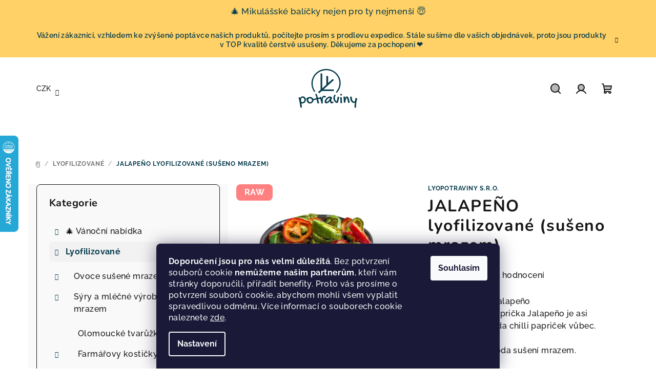

--- FILE ---
content_type: text/html; charset=utf-8
request_url: https://www.lyopotraviny.cz/susene-potraviny-mrazem/jalape--o-lyofilizovane--susene-mrazem/
body_size: 50001
content:
<!doctype html><html lang="cs" dir="ltr" class="header-background-light external-fonts-loaded"><head><meta charset="utf-8" /><meta name="viewport" content="width=device-width,initial-scale=1" /><title>JALAPEÑO lyofilizované (sušeno mrazem) ⇒ 96 Kč, Lyofilizované | LYOPOTRAVINY.CZ</title><link rel="preconnect" href="https://cdn.myshoptet.com" /><link rel="dns-prefetch" href="https://cdn.myshoptet.com" /><link rel="preload" href="https://cdn.myshoptet.com/prj/dist/master/cms/libs/jquery/jquery-1.11.3.min.js" as="script" /><link href="https://cdn.myshoptet.com/prj/dist/master/cms/templates/frontend_templates/shared/css/font-face/raleway.css" rel="stylesheet"><link href="https://cdn.myshoptet.com/prj/dist/master/cms/templates/frontend_templates/shared/css/font-face/nunito.css" rel="stylesheet"><link href="https://cdn.myshoptet.com/prj/dist/master/shop/dist/font-shoptet-14.css.8cd2c49e06bd003afc9a.css" rel="stylesheet"><script>
dataLayer = [];
dataLayer.push({'shoptet' : {
    "pageType": "productDetail",
    "currency": "CZK",
    "currencyInfo": {
        "decimalSeparator": ",",
        "exchangeRate": 1,
        "priceDecimalPlaces": 0,
        "symbol": "K\u010d",
        "symbolLeft": 0,
        "thousandSeparator": " "
    },
    "language": "cs",
    "projectId": 262089,
    "product": {
        "id": 1609,
        "guid": "ef7341e8-7aaa-11ec-a802-0cc47a6b4bcc",
        "hasVariants": true,
        "codes": [
            {
                "code": "26.201826.10",
                "quantity": "> 5",
                "stocks": [
                    {
                        "id": "ext",
                        "quantity": "> 5"
                    }
                ]
            },
            {
                "code": "26.201826.100",
                "quantity": "> 5",
                "stocks": [
                    {
                        "id": "ext",
                        "quantity": "> 5"
                    }
                ]
            },
            {
                "code": "26.201826.1000",
                "quantity": "> 5",
                "stocks": [
                    {
                        "id": "ext",
                        "quantity": "> 5"
                    }
                ]
            },
            {
                "code": "26.201826.20",
                "quantity": "> 5",
                "stocks": [
                    {
                        "id": "ext",
                        "quantity": "> 5"
                    }
                ]
            },
            {
                "code": "26.201826.250",
                "quantity": "> 5",
                "stocks": [
                    {
                        "id": "ext",
                        "quantity": "> 5"
                    }
                ]
            },
            {
                "code": "26.201826.50",
                "quantity": "> 5",
                "stocks": [
                    {
                        "id": "ext",
                        "quantity": "> 5"
                    }
                ]
            },
            {
                "code": "26.201826.500",
                "quantity": "> 5",
                "stocks": [
                    {
                        "id": "ext",
                        "quantity": "> 5"
                    }
                ]
            },
            {
                "code": "26.201826.10 - KAUZA",
                "quantity": "> 5",
                "stocks": [
                    {
                        "id": "ext",
                        "quantity": "> 5"
                    }
                ]
            }
        ],
        "name": "JALAPE\u00d1O lyofilizovan\u00e9 (su\u0161eno mrazem)",
        "appendix": "",
        "weight": 0.01,
        "manufacturer": "Lyopotraviny s.r.o.",
        "manufacturerGuid": "1EF5332E64EB6FC69832DA0BA3DED3EE",
        "currentCategory": "Lyofilizovan\u00e9",
        "currentCategoryGuid": "35c1652f-fbd6-11e8-94b3-ac1f6b0076ec",
        "defaultCategory": "Lyofilizovan\u00e9",
        "defaultCategoryGuid": "35c1652f-fbd6-11e8-94b3-ac1f6b0076ec",
        "currency": "CZK",
        "priceWithVatMin": 96,
        "priceWithVatMax": 2531
    },
    "stocks": [
        {
            "id": "ext",
            "title": "Sklad",
            "isDeliveryPoint": 0,
            "visibleOnEshop": 1
        }
    ],
    "cartInfo": {
        "id": null,
        "freeShipping": false,
        "leftToFreeGift": {
            "formattedPrice": "0 K\u010d",
            "priceLeft": 0
        },
        "freeGift": false,
        "leftToFreeShipping": {
            "priceLeft": 1700,
            "dependOnRegion": 0,
            "formattedPrice": "1 700 K\u010d"
        },
        "discountCoupon": [],
        "getNoBillingShippingPrice": {
            "withoutVat": 0,
            "vat": 0,
            "withVat": 0
        },
        "cartItems": [],
        "taxMode": "ORDINARY"
    },
    "cart": [],
    "customer": {
        "priceRatio": 1,
        "priceListId": 1,
        "groupId": null,
        "registered": false,
        "mainAccount": false
    }
}});
dataLayer.push({'cookie_consent' : {
    "marketing": "denied",
    "analytics": "denied"
}});
document.addEventListener('DOMContentLoaded', function() {
    shoptet.consent.onAccept(function(agreements) {
        if (agreements.length == 0) {
            return;
        }
        dataLayer.push({
            'cookie_consent' : {
                'marketing' : (agreements.includes(shoptet.config.cookiesConsentOptPersonalisation)
                    ? 'granted' : 'denied'),
                'analytics': (agreements.includes(shoptet.config.cookiesConsentOptAnalytics)
                    ? 'granted' : 'denied')
            },
            'event': 'cookie_consent'
        });
    });
});
</script>

<!-- Google Tag Manager -->
<script>(function(w,d,s,l,i){w[l]=w[l]||[];w[l].push({'gtm.start':
new Date().getTime(),event:'gtm.js'});var f=d.getElementsByTagName(s)[0],
j=d.createElement(s),dl=l!='dataLayer'?'&l='+l:'';j.async=true;j.src=
'https://www.googletagmanager.com/gtm.js?id='+i+dl;f.parentNode.insertBefore(j,f);
})(window,document,'script','dataLayer','GTM-NBCK7B9');</script>
<!-- End Google Tag Manager -->

<meta property="og:type" content="website"><meta property="og:site_name" content="lyopotraviny.cz"><meta property="og:url" content="https://www.lyopotraviny.cz/susene-potraviny-mrazem/jalape--o-lyofilizovane--susene-mrazem/"><meta property="og:title" content="JALAPEÑO lyofilizované (sušeno mrazem) ⇒ 96 Kč, Lyofilizované | LYOPOTRAVINY.CZ"><meta name="author" content="Lyopotraviny s.r.o."><meta name="web_author" content="Shoptet.cz"><meta name="dcterms.rightsHolder" content="www.lyopotraviny.cz"><meta name="robots" content="index,follow"><meta property="og:image" content="https://cdn.myshoptet.com/usr/www.lyopotraviny.cz/user/shop/big/1609_papricky-jalapeno.jpg?66fa3c4b"><meta property="og:description" content="JALAPEÑO lyofilizované (sušeno mrazem) za 96 Kč z kategorie Lyofilizované na LYOPOTRAVINY.CZ. ✔️ RAW kvalita. ✔️ Poctivé ruční zpracování. ✔️ Žádný překup. ✔️ Nejvyšší standard kvality v Evropě. Mrazem sušené Jalapeño papričky. Chilli paprička Jalapeño je asi nejznámější odrůda chilli papriček vůbec.





…"><meta name="description" content="JALAPEÑO lyofilizované (sušeno mrazem) za 96 Kč z kategorie Lyofilizované na LYOPOTRAVINY.CZ. ✔️ RAW kvalita. ✔️ Poctivé ruční zpracování. ✔️ Žádný překup. ✔️ Nejvyšší standard kvality v Evropě. Mrazem sušené Jalapeño papričky. Chilli paprička Jalapeño je asi nejznámější odrůda chilli papriček vůbec.





…"><meta property="product:price:amount" content="96"><meta property="product:price:currency" content="CZK"><style>:root {--color-primary: #ffffff;--color-primary-h: 0;--color-primary-s: 0%;--color-primary-l: 100%;--color-primary-hover: #FFD166;--color-primary-hover-h: 42;--color-primary-hover-s: 100%;--color-primary-hover-l: 70%;--color-secondary: #073B4c;--color-secondary-h: 195;--color-secondary-s: 83%;--color-secondary-l: 16%;--color-secondary-hover: #06d6a0;--color-secondary-hover-h: 164;--color-secondary-hover-s: 95%;--color-secondary-hover-l: 43%;--color-tertiary: #F9F9F9;--color-tertiary-h: 0;--color-tertiary-s: 0%;--color-tertiary-l: 98%;--color-tertiary-hover: #161616;--color-tertiary-hover-h: 0;--color-tertiary-hover-s: 0%;--color-tertiary-hover-l: 9%;--color-header-background: #FFFFFF;--template-font: "Raleway";--template-headings-font: "Nunito";--header-background-url: none;--cookies-notice-background: #1A1937;--cookies-notice-color: #F8FAFB;--cookies-notice-button-hover: #f5f5f5;--cookies-notice-link-hover: #27263f;--templates-update-management-preview-mode-content: "Náhled aktualizací šablony je aktivní pro váš prohlížeč."}</style>
    
    <link href="https://cdn.myshoptet.com/prj/dist/master/shop/dist/main-14.less.5988ccdb8d7eb992f087.css" rel="stylesheet" />
            <link href="https://cdn.myshoptet.com/prj/dist/master/shop/dist/flags-extra-simple-14.less.16c0f747270f02bafb27.css" rel="stylesheet" />
        
    <script>var shoptet = shoptet || {};</script>
    <script src="https://cdn.myshoptet.com/prj/dist/master/shop/dist/main-3g-header.js.b3b3f48cd33902743054.js"></script>
<!-- User include --><!-- api 422(76) html code header -->
<link rel="stylesheet" href="https://cdn.myshoptet.com/usr/api2.dklab.cz/user/documents/_doplnky/odpocet/262089/280/262089_280.css" type="text/css" /><style>
        :root {            
            --dklab-countdown-category-text-color: #FFFFFF;
            --dklab-countdown-detail-text-color: #FFFFFF;
            --dklab-countdown-background-lower-color: #EF476F;
            --dklab-countdown-background-upper-color: #EF476F;
            --dklab-countdown-background-lower-color-detail: #EF476F;
            --dklab-countdown-background-upper-color-detail: #EF476F;
            --dklab-countdown-carousel-text-color: #FFFFFF;            
            --dklab-countdown-radius: 0px;
            --dklab-countdown-carousel-background-color: #EF476F;
        }
        body:not(.type-detail) .flags-extra .flag.flag-discount {display: none !important;}</style>
<!-- api 428(82) html code header -->
<link rel="stylesheet" href="https://cdn.myshoptet.com/usr/api2.dklab.cz/user/documents/_doplnky/oblibene/262089/4/262089_4.css" type="text/css" /><style>
        :root {
            --dklab-favourites-flag-color: #E91B7D;
            --dklab-favourites-flag-text-color: #FFFFFF;
            --dklab-favourites-add-text-color: #000000;            
            --dklab-favourites-remove-text-color: #E91B7D;            
            --dklab-favourites-add-text-detail-color: #000000;            
            --dklab-favourites-remove-text-detail-color: #E91B7D;            
            --dklab-favourites-header-icon-color: #E91B7D;            
            --dklab-favourites-counter-color: #E91B7D;            
        } </style>
<!-- api 1004(637) html code header -->
<script>
                /* Ellity */      
                /* Compatibility */
                     
      window.mehub = window.mehub || {};
      window.mehub.bonus = {
        businessId: '069b9b55-3442-47ff-bea9-72732f5666a3',
        addonId: '962148cf-4a72-40b6-b752-bb3066da3510'
      }
    
                /* Latest */
                           
      window.ellity = window.ellity || {};
      window.ellity.bonus = {
        businessId: '069b9b55-3442-47ff-bea9-72732f5666a3',
        addonId: '962148cf-4a72-40b6-b752-bb3066da3510'
      }
    
                /* Extensions */
                
                </script>
<!-- api 1612(1202) html code header -->
<script id='pixel-chaty' async='true' src='https://cdn.chaty.app/pixel.js?id=POewVUry'></script>
<!-- api 473(125) html code header -->

                <style>
                    #order-billing-methods .radio-wrapper[data-guid="e618c21d-7437-11ef-854d-42b41d220151"]:not(.cgapplepay), #order-billing-methods .radio-wrapper[data-guid="e623afaa-7437-11ef-854d-42b41d220151"]:not(.cggooglepay), #order-billing-methods .radio-wrapper[data-guid="e72c3344-7437-11ef-854d-42b41d220151"]:not(.cgapplepay), #order-billing-methods .radio-wrapper[data-guid="e739a593-7437-11ef-854d-42b41d220151"]:not(.cggooglepay) {
                        display: none;
                    }
                </style>
                <script type="text/javascript">
                    document.addEventListener('DOMContentLoaded', function() {
                        if (getShoptetDataLayer('pageType') === 'billingAndShipping') {
                            
                try {
                    if (window.ApplePaySession && window.ApplePaySession.canMakePayments()) {
                        
                        if (document.querySelector('#order-billing-methods .radio-wrapper[data-guid="e618c21d-7437-11ef-854d-42b41d220151"]')) {
                            document.querySelector('#order-billing-methods .radio-wrapper[data-guid="e618c21d-7437-11ef-854d-42b41d220151"]').classList.add('cgapplepay');
                        }
                        

                        if (document.querySelector('#order-billing-methods .radio-wrapper[data-guid="e72c3344-7437-11ef-854d-42b41d220151"]')) {
                            document.querySelector('#order-billing-methods .radio-wrapper[data-guid="e72c3344-7437-11ef-854d-42b41d220151"]').classList.add('cgapplepay');
                        }
                        
                    }
                } catch (err) {} 
            
                            
                const cgBaseCardPaymentMethod = {
                        type: 'CARD',
                        parameters: {
                            allowedAuthMethods: ["PAN_ONLY", "CRYPTOGRAM_3DS"],
                            allowedCardNetworks: [/*"AMEX", "DISCOVER", "INTERAC", "JCB",*/ "MASTERCARD", "VISA"]
                        }
                };
                
                function cgLoadScript(src, callback)
                {
                    var s,
                        r,
                        t;
                    r = false;
                    s = document.createElement('script');
                    s.type = 'text/javascript';
                    s.src = src;
                    s.onload = s.onreadystatechange = function() {
                        if ( !r && (!this.readyState || this.readyState == 'complete') )
                        {
                            r = true;
                            callback();
                        }
                    };
                    t = document.getElementsByTagName('script')[0];
                    t.parentNode.insertBefore(s, t);
                } 
                
                function cgGetGoogleIsReadyToPayRequest() {
                    return Object.assign(
                        {},
                        {
                            apiVersion: 2,
                            apiVersionMinor: 0
                        },
                        {
                            allowedPaymentMethods: [cgBaseCardPaymentMethod]
                        }
                    );
                }

                function onCgGooglePayLoaded() {
                    let paymentsClient = new google.payments.api.PaymentsClient({environment: 'PRODUCTION'});
                    paymentsClient.isReadyToPay(cgGetGoogleIsReadyToPayRequest()).then(function(response) {
                        if (response.result) {
                            
                        if (document.querySelector('#order-billing-methods .radio-wrapper[data-guid="e623afaa-7437-11ef-854d-42b41d220151"]')) {
                            document.querySelector('#order-billing-methods .radio-wrapper[data-guid="e623afaa-7437-11ef-854d-42b41d220151"]').classList.add('cggooglepay');
                        }
                        

                        if (document.querySelector('#order-billing-methods .radio-wrapper[data-guid="e739a593-7437-11ef-854d-42b41d220151"]')) {
                            document.querySelector('#order-billing-methods .radio-wrapper[data-guid="e739a593-7437-11ef-854d-42b41d220151"]').classList.add('cggooglepay');
                        }
                        	 	 	 	 	 
                        }
                    })
                    .catch(function(err) {});
                }
                
                cgLoadScript('https://pay.google.com/gp/p/js/pay.js', onCgGooglePayLoaded);
            
                        }
                    });
                </script> 
                
<!-- service 1004(637) html code header -->
<script src="https://mehub-framework.web.app/main.bundle.js?v=1"></script>
<!-- service 1228(847) html code header -->
<link 
rel="stylesheet" 
href="https://cdn.myshoptet.com/usr/dmartini.myshoptet.com/user/documents/upload/dmartini/shop_rating/shop_rating.min.css?80"
data-author="Dominik Martini" 
data-author-web="dmartini.cz">
<!-- service 428(82) html code header -->
<style>
@font-face {
    font-family: 'oblibene';
    src:  url('https://cdn.myshoptet.com/usr/api2.dklab.cz/user/documents/_doplnky/oblibene/font/oblibene.eot?v1');
    src:  url('https://cdn.myshoptet.com/usr/api2.dklab.cz/user/documents/_doplnky/oblibene/font/oblibene.eot?v1#iefix') format('embedded-opentype'),
    url('https://cdn.myshoptet.com/usr/api2.dklab.cz/user/documents/_doplnky/oblibene/font/oblibene.ttf?v1') format('truetype'),
    url('https://cdn.myshoptet.com/usr/api2.dklab.cz/user/documents/_doplnky/oblibene/font/oblibene.woff?v1') format('woff'),
    url('https://cdn.myshoptet.com/usr/api2.dklab.cz/user/documents/_doplnky/oblibene/font/oblibene.svg?v1') format('svg');
    font-weight: normal;
    font-style: normal;
}
</style>
<script>
var dklabFavIndividual;
</script>
<!-- service 654(301) html code header -->
<!-- Prefetch Pobo Page Builder CDN  -->
<link rel="dns-prefetch" href="https://image.pobo.cz">
<link href="https://cdnjs.cloudflare.com/ajax/libs/lightgallery/2.7.2/css/lightgallery.min.css" rel="stylesheet">
<link href="https://cdnjs.cloudflare.com/ajax/libs/lightgallery/2.7.2/css/lg-thumbnail.min.css" rel="stylesheet">


<!-- © Pobo Page Builder  -->
<script>
 	  window.addEventListener("DOMContentLoaded", function () {
		  var po = document.createElement("script");
		  po.type = "text/javascript";
		  po.async = true;
		  po.dataset.url = "https://www.pobo.cz";
			po.dataset.cdn = "https://image.pobo.space";
      po.dataset.tier = "standard";
      po.fetchpriority = "high";
      po.dataset.key = btoa(window.location.host);
		  po.id = "pobo-asset-url";
      po.platform = "shoptet";
      po.synergy = false;
		  po.src = "https://image.pobo.space/assets/editorV2.js";

		  var s = document.getElementsByTagName("script")[0];
		  s.parentNode.insertBefore(po, s);
	  });
</script>





<!-- service 708(354) html code header -->
<link href="https://cdn.myshoptet.com/usr/302565.myshoptet.com/user/documents/assets/gifts/fv-studio-app-gifts.css?25.4.29" rel="stylesheet">
<link href="https://cdn.myshoptet.com/usr/302565.myshoptet.com/user/documents/assets/gifts/fv-studio-app-gifts.Samba.css?25.4.29" rel="stylesheet">

<style>
.ordering-process.id--9 [id~=free-gift-wrapper] ul li:hover,
.ordering-process.id--9 [class~=free-gifts-wrapper] ul li:hover,
.content-window.cart-window [class~=free-gifts-wrapper] ul li:hover {
    border-color: #ffffff;
}

.ordering-process.id--9 [id~=free-gift-wrapper] ul li:not(.hidden-colorbox-visible),
.ordering-process.id--9 [class~=free-gifts-wrapper] ul li.active,
.content-window.cart-window [class~=free-gifts-wrapper] ul li.active {
    border-color: #ffffff;
    border-width: 2px;
}

.fvstudio-delivery-info-single-gift {
border-color: #ffffff;
}

</style>
<!-- service 1462(1076) html code header -->
<link rel="stylesheet" href="https://cdn.myshoptet.com/usr/webotvurci.myshoptet.com/user/documents/plugin-product-interconnection/css/all.min.css?v=27"> 
<!-- service 1673(1258) html code header -->
<link 
rel="stylesheet" 
href="https://cdn.myshoptet.com/usr/dmartini.myshoptet.com/user/documents/upload/dmartini/product_rating/product_rating.min.css?70"
data-author="Dominik Martini" 
data-author-web="dmartini.cz">
<!-- service 1714(1298) html code header -->
<link 
rel="stylesheet" 
href="https://cdn.myshoptet.com/usr/dmartini.myshoptet.com/user/documents/upload/dmartini/blog_products/blog_products.min.css?130"
data-author="Dominik Martini" 
data-author-web="dmartini.cz">
<!-- service 1735(1316) html code header -->
<link rel="stylesheet" href="https://cdn.myshoptet.com/addons/dominikmartini/flag_sort/styles.header.min.css?5ef0ae2c686da2c49f92e1eec13898116ccda4e5">
<!-- service 2065(1618) html code header -->
<link rel="stylesheet" href="https://cdn.myshoptet.com/addons/dominikmartini/blog_plus/styles.header.min.css?aedfac0413bd4080d78f101490c6910314848f14">
<!-- project html code header -->
<style>
.site-msg.information{
	text-align: center!important;
}
.messages {
	z-index: 999999999 !important;
}

.site-msg .text{
	text-transform:none!important;
}

header#header .container {
justify-content: initial;
}

 .horni_upozorneni {
z-index: 10!important;
position: -webkit-sticky;
position: sticky;
top: 0px;
background-color: #FFD166;
color: #083B4D;
text-align:center;
padding:10px;
font-size: 17px;
}
</style>

<a href="https://www.lyopotraviny.cz/mikulas/">
<div class="horni_upozorneni">🎄 Mikulášské balíčky nejen pro ty nejmenší 😇</div>
 </a>


<!-- STRUKTUROVANÁ DATA PRO ZOBRAZENÍ HVĚZDIČEK V SERP -->
<script type="application/ld+json">
    {
      "@context": "https://schema.org/",
      "@type": "Product",
      "name": "LYOPOTRAVINY.CZ - https://www.lyopotraviny.cz/hodnoceni-obchodu/",
      "aggregateRating": {
        "@type": "AggregateRating",
        "ratingValue": "5.0",
        "ratingCount": "326",
        "reviewCount": "326"
      }
    }
</script>
<style>
.ordering-process.id--9 [id~=free-gift-wrapper] ul li:not(.hidden-colorbox-visible), .ordering-process.id--9 [class~=free-gifts-wrapper] ul li.active, .content-window.cart-window [class~=free-gifts-wrapper] ul li.active {border-color: #083b4c !important;}
</style>
<script>
(function() {
  function loadMetricool(callback) {
    var head = document.getElementsByTagName("head")[0];
    var script = document.createElement("script");
    script.type = "text/javascript";
    script.src = "https://tracker.metricool.com/resources/be.js";

    script.onload = function() {
      if (typeof beTracker !== "undefined") {
        callback();
      } else {
        console.warn("Metricool: beTracker není dostupný.");
      }
    };

    head.appendChild(script);
  }

  loadMetricool(function() {
    beTracker.t({ hash: "5195d3d3e78bbfc4041551974d0d4fdb" });
  });
})();
</script>
<script type="text/javascript"> (function(c,l,a,r,i,t,y){ c[a]=c[a]||function(){(c[a].q=c[a].q||[]).push(arguments)}; t=l.createElement(r);t.async=1;t.src="https://www.clarity.ms/tag/"+i; y=l.getElementsByTagName(r)[0];y.parentNode.insertBefore(t,y); })(window, document, "clarity", "script", "rt7zu9cy7m"); </script>
<!-- /User include --><link rel="shortcut icon" href="/favicon.ico" type="image/x-icon" /><link rel="canonical" href="https://www.lyopotraviny.cz/susene-potraviny-mrazem/jalape--o-lyofilizovane--susene-mrazem/" />    <script>
        var _hwq = _hwq || [];
        _hwq.push(['setKey', '79855E548B984541488484ED1F16C5EB']);
        _hwq.push(['setTopPos', '200']);
        _hwq.push(['showWidget', '21']);
        (function() {
            var ho = document.createElement('script');
            ho.src = 'https://cz.im9.cz/direct/i/gjs.php?n=wdgt&sak=79855E548B984541488484ED1F16C5EB';
            var s = document.getElementsByTagName('script')[0]; s.parentNode.insertBefore(ho, s);
        })();
    </script>
<script>!function(){var t={9196:function(){!function(){var t=/\[object (Boolean|Number|String|Function|Array|Date|RegExp)\]/;function r(r){return null==r?String(r):(r=t.exec(Object.prototype.toString.call(Object(r))))?r[1].toLowerCase():"object"}function n(t,r){return Object.prototype.hasOwnProperty.call(Object(t),r)}function e(t){if(!t||"object"!=r(t)||t.nodeType||t==t.window)return!1;try{if(t.constructor&&!n(t,"constructor")&&!n(t.constructor.prototype,"isPrototypeOf"))return!1}catch(t){return!1}for(var e in t);return void 0===e||n(t,e)}function o(t,r,n){this.b=t,this.f=r||function(){},this.d=!1,this.a={},this.c=[],this.e=function(t){return{set:function(r,n){u(c(r,n),t.a)},get:function(r){return t.get(r)}}}(this),i(this,t,!n);var e=t.push,o=this;t.push=function(){var r=[].slice.call(arguments,0),n=e.apply(t,r);return i(o,r),n}}function i(t,n,o){for(t.c.push.apply(t.c,n);!1===t.d&&0<t.c.length;){if("array"==r(n=t.c.shift()))t:{var i=n,a=t.a;if("string"==r(i[0])){for(var f=i[0].split("."),s=f.pop(),p=(i=i.slice(1),0);p<f.length;p++){if(void 0===a[f[p]])break t;a=a[f[p]]}try{a[s].apply(a,i)}catch(t){}}}else if("function"==typeof n)try{n.call(t.e)}catch(t){}else{if(!e(n))continue;for(var l in n)u(c(l,n[l]),t.a)}o||(t.d=!0,t.f(t.a,n),t.d=!1)}}function c(t,r){for(var n={},e=n,o=t.split("."),i=0;i<o.length-1;i++)e=e[o[i]]={};return e[o[o.length-1]]=r,n}function u(t,o){for(var i in t)if(n(t,i)){var c=t[i];"array"==r(c)?("array"==r(o[i])||(o[i]=[]),u(c,o[i])):e(c)?(e(o[i])||(o[i]={}),u(c,o[i])):o[i]=c}}window.DataLayerHelper=o,o.prototype.get=function(t){var r=this.a;t=t.split(".");for(var n=0;n<t.length;n++){if(void 0===r[t[n]])return;r=r[t[n]]}return r},o.prototype.flatten=function(){this.b.splice(0,this.b.length),this.b[0]={},u(this.a,this.b[0])}}()}},r={};function n(e){var o=r[e];if(void 0!==o)return o.exports;var i=r[e]={exports:{}};return t[e](i,i.exports,n),i.exports}n.n=function(t){var r=t&&t.__esModule?function(){return t.default}:function(){return t};return n.d(r,{a:r}),r},n.d=function(t,r){for(var e in r)n.o(r,e)&&!n.o(t,e)&&Object.defineProperty(t,e,{enumerable:!0,get:r[e]})},n.o=function(t,r){return Object.prototype.hasOwnProperty.call(t,r)},function(){"use strict";n(9196)}()}();</script>    <!-- Global site tag (gtag.js) - Google Analytics -->
    <script async src="https://www.googletagmanager.com/gtag/js?id=G-NZX0TB05S3"></script>
    <script>
        
        window.dataLayer = window.dataLayer || [];
        function gtag(){dataLayer.push(arguments);}
        

                    console.debug('default consent data');

            gtag('consent', 'default', {"ad_storage":"denied","analytics_storage":"denied","ad_user_data":"denied","ad_personalization":"denied","wait_for_update":500});
            dataLayer.push({
                'event': 'default_consent'
            });
        
        gtag('js', new Date());

        
                gtag('config', 'G-NZX0TB05S3', {"groups":"GA4","send_page_view":false,"content_group":"productDetail","currency":"CZK","page_language":"cs"});
        
                gtag('config', 'AW-745214531');
        
        
        
        
        
                    gtag('event', 'page_view', {"send_to":"GA4","page_language":"cs","content_group":"productDetail","currency":"CZK"});
        
                gtag('set', 'currency', 'CZK');

        gtag('event', 'view_item', {
            "send_to": "UA",
            "items": [
                {
                    "id": "26.201826.10 - KAUZA",
                    "name": "JALAPE\u00d1O lyofilizovan\u00e9 (su\u0161eno mrazem)",
                    "category": "Lyofilizovan\u00e9",
                                        "brand": "Lyopotraviny s.r.o.",
                                                            "variant": "Hmotnost balen\u00ed: 10 g - kauza",
                                        "price": 86
                }
            ]
        });
        
        
        
        
        
                    gtag('event', 'view_item', {"send_to":"GA4","page_language":"cs","content_group":"productDetail","value":86,"currency":"CZK","items":[{"item_id":"26.201826.10 - KAUZA","item_name":"JALAPE\u00d1O lyofilizovan\u00e9 (su\u0161eno mrazem)","item_brand":"Lyopotraviny s.r.o.","item_category":"Lyofilizovan\u00e9","item_variant":"26.201826.10 - KAUZA~Hmotnost balen\u00ed: 10 g - kauza","price":86,"quantity":1,"index":0}]});
        
        
        
        
        
        
        
        document.addEventListener('DOMContentLoaded', function() {
            if (typeof shoptet.tracking !== 'undefined') {
                for (var id in shoptet.tracking.bannersList) {
                    gtag('event', 'view_promotion', {
                        "send_to": "UA",
                        "promotions": [
                            {
                                "id": shoptet.tracking.bannersList[id].id,
                                "name": shoptet.tracking.bannersList[id].name,
                                "position": shoptet.tracking.bannersList[id].position
                            }
                        ]
                    });
                }
            }

            shoptet.consent.onAccept(function(agreements) {
                if (agreements.length !== 0) {
                    console.debug('gtag consent accept');
                    var gtagConsentPayload =  {
                        'ad_storage': agreements.includes(shoptet.config.cookiesConsentOptPersonalisation)
                            ? 'granted' : 'denied',
                        'analytics_storage': agreements.includes(shoptet.config.cookiesConsentOptAnalytics)
                            ? 'granted' : 'denied',
                                                                                                'ad_user_data': agreements.includes(shoptet.config.cookiesConsentOptPersonalisation)
                            ? 'granted' : 'denied',
                        'ad_personalization': agreements.includes(shoptet.config.cookiesConsentOptPersonalisation)
                            ? 'granted' : 'denied',
                        };
                    console.debug('update consent data', gtagConsentPayload);
                    gtag('consent', 'update', gtagConsentPayload);
                    dataLayer.push(
                        { 'event': 'update_consent' }
                    );
                }
            });
        });
    </script>
<script>
    (function(t, r, a, c, k, i, n, g) { t['ROIDataObject'] = k;
    t[k]=t[k]||function(){ (t[k].q=t[k].q||[]).push(arguments) },t[k].c=i;n=r.createElement(a),
    g=r.getElementsByTagName(a)[0];n.async=1;n.src=c;g.parentNode.insertBefore(n,g)
    })(window, document, 'script', '//www.heureka.cz/ocm/sdk.js?source=shoptet&version=2&page=product_detail', 'heureka', 'cz');

    heureka('set_user_consent', 0);
</script>
</head><body class="desktop id-707 in-susene-potraviny-mrazem template-14 type-product type-detail multiple-columns-body columns-3 smart-labels-active ums_a11y_category_page--on ums_discussion_rating_forms--off ums_a11y_pagination--on mobile-header-version-0"><noscript>
    <style>
        #header {
            padding-top: 0;
            position: relative !important;
            top: 0;
        }
        .header-navigation {
            position: relative !important;
        }
        .overall-wrapper {
            margin: 0 !important;
        }
        body:not(.ready) {
            visibility: visible !important;
        }
    </style>
    <div class="no-javascript">
        <div class="no-javascript__title">Musíte změnit nastavení vašeho prohlížeče</div>
        <div class="no-javascript__text">Podívejte se na: <a href="https://www.google.com/support/bin/answer.py?answer=23852">Jak povolit JavaScript ve vašem prohlížeči</a>.</div>
        <div class="no-javascript__text">Pokud používáte software na blokování reklam, může být nutné povolit JavaScript z této stránky.</div>
        <div class="no-javascript__text">Děkujeme.</div>
    </div>
</noscript>

        <div id="fb-root"></div>
        <script>
            window.fbAsyncInit = function() {
                FB.init({
//                    appId            : 'your-app-id',
                    autoLogAppEvents : true,
                    xfbml            : true,
                    version          : 'v19.0'
                });
            };
        </script>
        <script async defer crossorigin="anonymous" src="https://connect.facebook.net/cs_CZ/sdk.js"></script>
<!-- Google Tag Manager (noscript) -->
<noscript><iframe src="https://www.googletagmanager.com/ns.html?id=GTM-NBCK7B9"
height="0" width="0" style="display:none;visibility:hidden"></iframe></noscript>
<!-- End Google Tag Manager (noscript) -->

    <div class="siteCookies siteCookies--bottom siteCookies--dark js-siteCookies" role="dialog" data-testid="cookiesPopup" data-nosnippet>
        <div class="siteCookies__form">
            <div class="siteCookies__content">
                <div class="siteCookies__text">
                    <strong>Doporučení jsou pro nás velmi důležitá</strong>. Bez potvrzení souborů cookie <strong>nemůžeme našim partnerům</strong>, kteří vám stránky doporučili, přiřadit benefity. Proto vás prosíme o potvrzení souborů cookie, abychom mohli všem vyplatit spravedlivou odměnu. Více informací o souborech cookie naleznete <a href="https://262089.myshoptet.com/podminky-ochrany-osobnich-udaju/" target="\">zde</a>.
                </div>
                <p class="siteCookies__links">
                    <button class="siteCookies__link js-cookies-settings" aria-label="Nastavení cookies" data-testid="cookiesSettings">Nastavení</button>
                </p>
            </div>
            <div class="siteCookies__buttonWrap">
                                <button class="siteCookies__button js-cookiesConsentSubmit" value="all" aria-label="Přijmout cookies" data-testid="buttonCookiesAccept">Souhlasím</button>
            </div>
        </div>
        <script>
            document.addEventListener("DOMContentLoaded", () => {
                const siteCookies = document.querySelector('.js-siteCookies');
                document.addEventListener("scroll", shoptet.common.throttle(() => {
                    const st = document.documentElement.scrollTop;
                    if (st > 1) {
                        siteCookies.classList.add('siteCookies--scrolled');
                    } else {
                        siteCookies.classList.remove('siteCookies--scrolled');
                    }
                }, 100));
            });
        </script>
    </div>
<a href="#content" class="skip-link sr-only">Přejít na obsah</a><div class="overall-wrapper"><div class="site-msg information"><div class="container"><div class="text">Vážení zákazníci, vzhledem ke zvýšené poptávce našich produktů, počítejte prosím s prodlevu expedice. Stále sušíme dle vašich objednávek, proto jsou produkty v TOP kvalitě čerstvě usušeny. Děkujeme za pochopení ❤️</div><div class="close js-close-information-msg"></div></div></div><header id="header">
        <div class="header-top">
            <div class="container navigation-wrapper header-top-wrapper">
                <div class="navigation-tools">
                        <div class="dropdown">
        <span>Ceny v:</span>
        <button id="topNavigationDropdown" type="button" data-toggle="dropdown" aria-haspopup="true" aria-expanded="false">
            CZK
            <span class="caret"></span>
        </button>
        <ul class="dropdown-menu" aria-labelledby="topNavigationDropdown"><li><a href="/action/Currency/changeCurrency/?currencyCode=CZK" rel="nofollow">CZK</a></li><li><a href="/action/Currency/changeCurrency/?currencyCode=EUR" rel="nofollow">EUR</a></li></ul>
    </div>
                                    </div>
                <div class="site-name"><a href="/" data-testid="linkWebsiteLogo"><img src="https://cdn.myshoptet.com/usr/www.lyopotraviny.cz/user/logos/lyo_logo_web_98x66px_(120_x_90_px).svg" alt="Lyopotraviny s.r.o." fetchpriority="low" /></a></div>                <div class="navigation-buttons">
                    <a href="#" class="toggle-window" data-target="search" data-testid="linkSearchIcon"><i class="icon-search"></i><span class="sr-only">Hledat</span></a>
                                                                                                        <a href="/login/?backTo=%2Fsusene-potraviny-mrazem%2Fjalape--o-lyofilizovane--susene-mrazem%2F" class="top-nav-button top-nav-button-login login toggle-window" data-target="login" data-testid="signin" rel="nofollow"><i class="icon-login"></i><span class="sr-only">Přihlášení</span></a>
                                                                                                
    <a href="/kosik/" class="btn btn-icon toggle-window cart-count" data-target="cart" data-testid="headerCart" rel="nofollow" aria-haspopup="dialog" aria-expanded="false" aria-controls="cart-widget">
        <span class="icon-cart"></span>
                <span class="sr-only">Nákupní košík</span>
        
    
            </a>
                    <a href="#" class="toggle-window" data-target="navigation" data-testid="hamburgerMenu"></a>
                </div>
                <div class="user-action">
                    <div class="user-action-in"><div class="user-action-login popup-widget login-widget"><div class="popup-widget-inner"><h2>Přihlášení k vašemu účtu</h2><div id="customerLogin"><form action="/action/Customer/Login/" method="post" id="formLoginIncluded" class="csrf-enabled" data-testid="formLogin"><input type="hidden" name="referer" value="" /><div class="form-group"><div class="input-wrapper email js-validated-element-wrapper no-label"><input type="email" name="email" class="form-control" placeholder="E-mailová adresa (např. jan@novak.cz)" data-testid="inputEmail" autocomplete="email" required /></div></div><div class="form-group"><div class="input-wrapper password js-validated-element-wrapper no-label"><input type="password" name="password" class="form-control" placeholder="Heslo" data-testid="inputPassword" autocomplete="current-password" required /><span class="no-display">Nemůžete vyplnit toto pole</span><input type="text" name="surname" value="" class="no-display" /></div></div><div class="form-group"><div class="login-wrapper"><button type="submit" class="btn btn-secondary btn-text btn-login" data-testid="buttonSubmit">Přihlásit se</button><div class="password-helper"><a href="/registrace/" data-testid="signup" rel="nofollow">Nová registrace</a><a href="/klient/zapomenute-heslo/" rel="nofollow">Zapomenuté heslo</a></div></div></div><div class="social-login-buttons"><div class="social-login-buttons-divider"><span>nebo</span></div><div class="form-group"><a href="/action/Social/login/?provider=Facebook" class="login-btn facebook" rel="nofollow"><span class="login-facebook-icon"><i class="icon-facebook-square"></i></span><strong>Přihlásit se přes Facebook</strong></a></div><div class="form-group"><a href="/action/Social/login/?provider=Google" class="login-btn google" rel="nofollow"><span class="login-google-icon"></span><strong>Přihlásit se přes Google</strong></a></div></div></form>
</div></div></div>
    <div id="cart-widget" class="user-action-cart popup-widget cart-widget loader-wrapper" data-testid="popupCartWidget" role="dialog" aria-hidden="true">
        <div class="popup-widget-inner cart-widget-inner place-cart-here">
            <div class="loader-overlay">
                <div class="loader"></div>
            </div>
        </div>
    </div>

    <div class="user-action-search popup-widget search-widget search stay-open" itemscope itemtype="https://schema.org/WebSite" data-testid="searchWidget">
        <span href="#" class="search-widget-close toggle-window" data-target="search" data-testid="linkSearchIcon"></span>
        <meta itemprop="headline" content="Lyofilizované"/><meta itemprop="url" content="https://www.lyopotraviny.cz"/><meta itemprop="text" content="JALAPEÑO lyofilizované (sušeno mrazem) za 96 Kč z kategorie Lyofilizované na LYOPOTRAVINY.CZ. ✔️ RAW kvalita. ✔️ Poctivé ruční zpracování. ✔️ Žádný překup. ✔️ Nejvyšší standard kvality v Evropě. Mrazem sušené&amp;amp;nbsp;Jalapeño papričky.&amp;amp;nbsp;Chilli&amp;amp;nbsp;paprička Jalapeño je asi nejznámější odrůda..."/>        <form action="/action/ProductSearch/prepareString/" method="post"
    id="formSearchForm" class="search-form compact-form js-search-main"
    itemprop="potentialAction" itemscope itemtype="https://schema.org/SearchAction" data-testid="searchForm">
    <fieldset>
        <meta itemprop="target"
            content="https://www.lyopotraviny.cz/vyhledavani/?string={string}"/>
        <input type="hidden" name="language" value="cs"/>
        
    <span class="search-form-input-group">
        
    <span class="search-input-icon" aria-hidden="true"></span>

<input
    type="search"
    name="string"
        class="query-input form-control search-input js-search-input"
    placeholder="Napište, co hledáte"
    autocomplete="off"
    required
    itemprop="query-input"
    aria-label="Hledat"
    data-testid="searchInput"
>
        <button type="submit" class="btn btn-default search-button" data-testid="searchBtn">Hledat</button>
    </span>

    </fieldset>
</form>
    </div>
</div>
                </div>
            </div>
        </div>
        <div class="header-bottom">
            <div class="navigation-wrapper header-bottom-wrapper">
                <nav id="navigation" aria-label="Hlavní menu" data-collapsible="true"><div class="navigation-in menu"><ul class="menu-level-1" role="menubar" data-testid="headerMenuItems"><li class="menu-item-2146" role="none"><a href="/kauza-biooo-cz/" data-testid="headerMenuItem" role="menuitem" aria-expanded="false"><b>❗Kauza Biooo.cz</b></a></li>
<li class="menu-item-1277 ext" role="none"><a href="/vanocni-nabidka/" data-testid="headerMenuItem" role="menuitem" aria-haspopup="true" aria-expanded="false"><b>🎄 Vánoční nabídka</b><span class="submenu-arrow"></span></a><ul class="menu-level-2" aria-label="🎄 Vánoční nabídka" tabindex="-1" role="menu"><li class="menu-item-1280" role="none"><a href="/adventni-kalendar/" class="menu-image" data-testid="headerMenuItem" tabindex="-1" aria-hidden="true"><img src="data:image/svg+xml,%3Csvg%20width%3D%22140%22%20height%3D%22100%22%20xmlns%3D%22http%3A%2F%2Fwww.w3.org%2F2000%2Fsvg%22%3E%3C%2Fsvg%3E" alt="" aria-hidden="true" width="140" height="100"  data-src="https://cdn.myshoptet.com/usr/www.lyopotraviny.cz/user/categories/thumb/adventn___kalend____-ovoce.jpg" fetchpriority="low" /></a><div><a href="/adventni-kalendar/" data-testid="headerMenuItem" role="menuitem"><span>Adventní kalendář</span></a>
                        </div></li><li class="menu-item-1292" role="none"><a href="/mikulas/" class="menu-image" data-testid="headerMenuItem" tabindex="-1" aria-hidden="true"><img src="data:image/svg+xml,%3Csvg%20width%3D%22140%22%20height%3D%22100%22%20xmlns%3D%22http%3A%2F%2Fwww.w3.org%2F2000%2Fsvg%22%3E%3C%2Fsvg%3E" alt="" aria-hidden="true" width="140" height="100"  data-src="https://cdn.myshoptet.com/usr/www.lyopotraviny.cz/user/categories/thumb/ovocn__.jpg" fetchpriority="low" /></a><div><a href="/mikulas/" data-testid="headerMenuItem" role="menuitem"><span>Mikuláš</span></a>
                        </div></li></ul></li>
<li class="menu-item-707 ext" role="none"><a href="/susene-potraviny-mrazem/" class="active" data-testid="headerMenuItem" role="menuitem" aria-haspopup="true" aria-expanded="false"><b>Lyofilizované</b><span class="submenu-arrow"></span></a><ul class="menu-level-2" aria-label="Lyofilizované" tabindex="-1" role="menu"><li class="menu-item-1337 has-third-level" role="none"><a href="/lyofilizovane-ovoce-susene-mrazem/" class="menu-image" data-testid="headerMenuItem" tabindex="-1" aria-hidden="true"><img src="data:image/svg+xml,%3Csvg%20width%3D%22140%22%20height%3D%22100%22%20xmlns%3D%22http%3A%2F%2Fwww.w3.org%2F2000%2Fsvg%22%3E%3C%2Fsvg%3E" alt="" aria-hidden="true" width="140" height="100"  data-src="https://cdn.myshoptet.com/usr/www.lyopotraviny.cz/user/categories/thumb/2.jpg" fetchpriority="low" /></a><div><a href="/lyofilizovane-ovoce-susene-mrazem/" data-testid="headerMenuItem" role="menuitem"><span>Ovoce sušené mrazem</span></a>
                                                    <ul class="menu-level-3" role="menu">
                                                                    <li class="menu-item-704" role="none">
                                        <a href="/ovoce-susene-mrazem/" data-testid="headerMenuItem" role="menuitem">
                                            České ovoce sušené mrazem</a>                                    </li>
                                                                    <li class="menu-item-913" role="none">
                                        <a href="/exoticke-suroviny-susene-mrazem/" data-testid="headerMenuItem" role="menuitem">
                                            Exotické ovoce sušené mrazem</a>                                    </li>
                                                                    <li class="menu-item-2140" role="none">
                                        <a href="/ovoce-ze-zahranici-s-overenym-puvodem/" data-testid="headerMenuItem" role="menuitem">
                                            Ovoce ze zahraničí s ověřeným původem</a>                                    </li>
                                                                    <li class="menu-item-1891" role="none">
                                        <a href="/lyofilizovane-jahody-menu/" data-testid="headerMenuItem" role="menuitem">
                                            Jahody</a>                                    </li>
                                                                    <li class="menu-item-1894" role="none">
                                        <a href="/lyofilizovane-maliny-menu/" data-testid="headerMenuItem" role="menuitem">
                                            Maliny</a>                                    </li>
                                                            </ul>
                        </div></li><li class="menu-item-767 has-third-level" role="none"><a href="/syry-a-mlecne-vyrobky-suseny-mrazem/" class="menu-image" data-testid="headerMenuItem" tabindex="-1" aria-hidden="true"><img src="data:image/svg+xml,%3Csvg%20width%3D%22140%22%20height%3D%22100%22%20xmlns%3D%22http%3A%2F%2Fwww.w3.org%2F2000%2Fsvg%22%3E%3C%2Fsvg%3E" alt="" aria-hidden="true" width="140" height="100"  data-src="https://cdn.myshoptet.com/usr/www.lyopotraviny.cz/user/categories/thumb/3.jpg" fetchpriority="low" /></a><div><a href="/syry-a-mlecne-vyrobky-suseny-mrazem/" data-testid="headerMenuItem" role="menuitem"><span>Sýry a mléčné výrobky sušeny mrazem</span></a>
                                                    <ul class="menu-level-3" role="menu">
                                                                    <li class="menu-item-2080" role="none">
                                        <a href="/olomoucke-tvaruzky/" data-testid="headerMenuItem" role="menuitem">
                                            Olomoucké tvarůžky</a>                                    </li>
                                                                    <li class="menu-item-2089" role="none">
                                        <a href="/farmarovy-kosticky/" data-testid="headerMenuItem" role="menuitem">
                                            Farmářovy kostičky</a>                                    </li>
                                                                    <li class="menu-item-2086" role="none">
                                        <a href="/korbaciky/" data-testid="headerMenuItem" role="menuitem">
                                            Korbáčiky</a>                                    </li>
                                                                    <li class="menu-item-2092" role="none">
                                        <a href="/ricotta/" data-testid="headerMenuItem" role="menuitem">
                                            Ricotta</a>                                    </li>
                                                                    <li class="menu-item-2083" role="none">
                                        <a href="/niva/" data-testid="headerMenuItem" role="menuitem">
                                            Niva</a>                                    </li>
                                                                    <li class="menu-item-2095" role="none">
                                        <a href="/jogurt/" data-testid="headerMenuItem" role="menuitem">
                                            Jogurt</a>                                    </li>
                                                            </ul>
                        </div></li><li class="menu-item-928" role="none"><a href="/superpotraviny-susene-mrazem/" class="menu-image" data-testid="headerMenuItem" tabindex="-1" aria-hidden="true"><img src="data:image/svg+xml,%3Csvg%20width%3D%22140%22%20height%3D%22100%22%20xmlns%3D%22http%3A%2F%2Fwww.w3.org%2F2000%2Fsvg%22%3E%3C%2Fsvg%3E" alt="" aria-hidden="true" width="140" height="100"  data-src="https://cdn.myshoptet.com/usr/www.lyopotraviny.cz/user/categories/thumb/lyofilizovane___potraviny.png" fetchpriority="low" /></a><div><a href="/superpotraviny-susene-mrazem/" data-testid="headerMenuItem" role="menuitem"><span>Superpotraviny sušené mrazem</span></a>
                        </div></li><li class="menu-item-2248 has-third-level" role="none"><a href="/doplnky-stravy/" class="menu-image" data-testid="headerMenuItem" tabindex="-1" aria-hidden="true"><img src="data:image/svg+xml,%3Csvg%20width%3D%22140%22%20height%3D%22100%22%20xmlns%3D%22http%3A%2F%2Fwww.w3.org%2F2000%2Fsvg%22%3E%3C%2Fsvg%3E" alt="" aria-hidden="true" width="140" height="100"  data-src="https://cdn.myshoptet.com/prj/dist/master/cms/templates/frontend_templates/00/img/folder.svg" fetchpriority="low" /></a><div><a href="/doplnky-stravy/" data-testid="headerMenuItem" role="menuitem"><span>Doplňky stravy</span></a>
                                                    <ul class="menu-level-3" role="menu">
                                                                    <li class="menu-item-2242" role="none">
                                        <a href="/bio-hovezi-vnitrnosti/" data-testid="headerMenuItem" role="menuitem">
                                            Bio hovězí vnitřnosti</a>                                    </li>
                                                            </ul>
                        </div></li><li class="menu-item-749 has-third-level" role="none"><a href="/prasky-suseny-mrazem/" class="menu-image" data-testid="headerMenuItem" tabindex="-1" aria-hidden="true"><img src="data:image/svg+xml,%3Csvg%20width%3D%22140%22%20height%3D%22100%22%20xmlns%3D%22http%3A%2F%2Fwww.w3.org%2F2000%2Fsvg%22%3E%3C%2Fsvg%3E" alt="" aria-hidden="true" width="140" height="100"  data-src="https://cdn.myshoptet.com/usr/www.lyopotraviny.cz/user/categories/thumb/ovocne_prasky-removebg-preview-1.png" fetchpriority="low" /></a><div><a href="/prasky-suseny-mrazem/" data-testid="headerMenuItem" role="menuitem"><span>Prášky sušené mrazem</span></a>
                                                    <ul class="menu-level-3" role="menu">
                                                                    <li class="menu-item-870" role="none">
                                        <a href="/ovocne-prasky-suseny-mrazem/" data-testid="headerMenuItem" role="menuitem">
                                            Ovocné prášky sušeny mrazem - lyofilizované</a>                                    </li>
                                                                    <li class="menu-item-873" role="none">
                                        <a href="/ostatni-prasky-suseny-mrazem-lyofilizovane/" data-testid="headerMenuItem" role="menuitem">
                                            Ostatní prášky sušeny mrazem - lyofilizované</a>                                    </li>
                                                                    <li class="menu-item-761" role="none">
                                        <a href="/proteiny-mouky-suseny-mrazem/" data-testid="headerMenuItem" role="menuitem">
                                            Proteiny/mouky sušeny mrazem - lyofilizované</a>                                    </li>
                                                            </ul>
                        </div></li><li class="menu-item-695" role="none"><a href="/zelenina-susena-mrazem/" class="menu-image" data-testid="headerMenuItem" tabindex="-1" aria-hidden="true"><img src="data:image/svg+xml,%3Csvg%20width%3D%22140%22%20height%3D%22100%22%20xmlns%3D%22http%3A%2F%2Fwww.w3.org%2F2000%2Fsvg%22%3E%3C%2Fsvg%3E" alt="" aria-hidden="true" width="140" height="100"  data-src="https://cdn.myshoptet.com/usr/www.lyopotraviny.cz/user/categories/thumb/5.jpg" fetchpriority="low" /></a><div><a href="/zelenina-susena-mrazem/" data-testid="headerMenuItem" role="menuitem"><span>Zelenina sušená mrazem</span></a>
                        </div></li><li class="menu-item-797" role="none"><a href="/bylinky--suseny-mrazem/" class="menu-image" data-testid="headerMenuItem" tabindex="-1" aria-hidden="true"><img src="data:image/svg+xml,%3Csvg%20width%3D%22140%22%20height%3D%22100%22%20xmlns%3D%22http%3A%2F%2Fwww.w3.org%2F2000%2Fsvg%22%3E%3C%2Fsvg%3E" alt="" aria-hidden="true" width="140" height="100"  data-src="https://cdn.myshoptet.com/usr/www.lyopotraviny.cz/user/categories/thumb/6.jpg" fetchpriority="low" /></a><div><a href="/bylinky--suseny-mrazem/" data-testid="headerMenuItem" role="menuitem"><span>Bylinky sušeny mrazem</span></a>
                        </div></li><li class="menu-item-701" role="none"><a href="/klicky-susene-mrazem/" class="menu-image" data-testid="headerMenuItem" tabindex="-1" aria-hidden="true"><img src="data:image/svg+xml,%3Csvg%20width%3D%22140%22%20height%3D%22100%22%20xmlns%3D%22http%3A%2F%2Fwww.w3.org%2F2000%2Fsvg%22%3E%3C%2Fsvg%3E" alt="" aria-hidden="true" width="140" height="100"  data-src="https://cdn.myshoptet.com/usr/www.lyopotraviny.cz/user/categories/thumb/7.jpg" fetchpriority="low" /></a><div><a href="/klicky-susene-mrazem/" data-testid="headerMenuItem" role="menuitem"><span>Klíčky sušené mrazem</span></a>
                        </div></li><li class="menu-item-698" role="none"><a href="/houby-susene-mrazem/" class="menu-image" data-testid="headerMenuItem" tabindex="-1" aria-hidden="true"><img src="data:image/svg+xml,%3Csvg%20width%3D%22140%22%20height%3D%22100%22%20xmlns%3D%22http%3A%2F%2Fwww.w3.org%2F2000%2Fsvg%22%3E%3C%2Fsvg%3E" alt="" aria-hidden="true" width="140" height="100"  data-src="https://cdn.myshoptet.com/usr/www.lyopotraviny.cz/user/categories/thumb/8.jpg" fetchpriority="low" /></a><div><a href="/houby-susene-mrazem/" data-testid="headerMenuItem" role="menuitem"><span>Houby sušené mrazem</span></a>
                        </div></li><li class="menu-item-740" role="none"><a href="/chilli-susene-mrazem/" class="menu-image" data-testid="headerMenuItem" tabindex="-1" aria-hidden="true"><img src="data:image/svg+xml,%3Csvg%20width%3D%22140%22%20height%3D%22100%22%20xmlns%3D%22http%3A%2F%2Fwww.w3.org%2F2000%2Fsvg%22%3E%3C%2Fsvg%3E" alt="" aria-hidden="true" width="140" height="100"  data-src="https://cdn.myshoptet.com/usr/www.lyopotraviny.cz/user/categories/thumb/9.jpg" fetchpriority="low" /></a><div><a href="/chilli-susene-mrazem/" data-testid="headerMenuItem" role="menuitem"><span>Chilli sušené mrazem</span></a>
                        </div></li></ul></li>
<li class="menu-item-867 ext" role="none"><a href="/vyrobeno-z-nasich-produktu/" data-testid="headerMenuItem" role="menuitem" aria-haspopup="true" aria-expanded="false"><b>Vyrábíme</b><span class="submenu-arrow"></span></a><ul class="menu-level-2" aria-label="Vyrábíme" tabindex="-1" role="menu"><li class="menu-item-1035" role="none"><a href="/tatovo-susene-maso-fakt-maso-susene-hovezi-maso/" class="menu-image" data-testid="headerMenuItem" tabindex="-1" aria-hidden="true"><img src="data:image/svg+xml,%3Csvg%20width%3D%22140%22%20height%3D%22100%22%20xmlns%3D%22http%3A%2F%2Fwww.w3.org%2F2000%2Fsvg%22%3E%3C%2Fsvg%3E" alt="" aria-hidden="true" width="140" height="100"  data-src="https://cdn.myshoptet.com/usr/www.lyopotraviny.cz/user/categories/thumb/fm_produkt_foto_3d_tvaruzek_rast_iii.png" fetchpriority="low" /></a><div><a href="/tatovo-susene-maso-fakt-maso-susene-hovezi-maso/" data-testid="headerMenuItem" role="menuitem"><span>Hovězí chipsy</span></a>
                        </div></li><li class="menu-item-1398" role="none"><a href="/lyofilizovane-ovoce-v-bio-cokolade/" class="menu-image" data-testid="headerMenuItem" tabindex="-1" aria-hidden="true"><img src="data:image/svg+xml,%3Csvg%20width%3D%22140%22%20height%3D%22100%22%20xmlns%3D%22http%3A%2F%2Fwww.w3.org%2F2000%2Fsvg%22%3E%3C%2Fsvg%3E" alt="" aria-hidden="true" width="140" height="100"  data-src="https://cdn.myshoptet.com/usr/www.lyopotraviny.cz/user/categories/thumb/li__i_v___okol__d___bez.jpg" fetchpriority="low" /></a><div><a href="/lyofilizovane-ovoce-v-bio-cokolade/" data-testid="headerMenuItem" role="menuitem"><span>Lyofilizované ovoce v BIO čokoládě</span></a>
                        </div></li><li class="menu-item-1003" role="none"><a href="/datlove-pralinky-a-tycinky/" class="menu-image" data-testid="headerMenuItem" tabindex="-1" aria-hidden="true"><img src="data:image/svg+xml,%3Csvg%20width%3D%22140%22%20height%3D%22100%22%20xmlns%3D%22http%3A%2F%2Fwww.w3.org%2F2000%2Fsvg%22%3E%3C%2Fsvg%3E" alt="" aria-hidden="true" width="140" height="100"  data-src="https://cdn.myshoptet.com/usr/www.lyopotraviny.cz/user/categories/thumb/bonboniera_s_datlov__mi_kuli__kami.jpg" fetchpriority="low" /></a><div><a href="/datlove-pralinky-a-tycinky/" data-testid="headerMenuItem" role="menuitem"><span>Datlové kuličky a tyčinky</span></a>
                        </div></li><li class="menu-item-1334" role="none"><a href="/pecene/" class="menu-image" data-testid="headerMenuItem" tabindex="-1" aria-hidden="true"><img src="data:image/svg+xml,%3Csvg%20width%3D%22140%22%20height%3D%22100%22%20xmlns%3D%22http%3A%2F%2Fwww.w3.org%2F2000%2Fsvg%22%3E%3C%2Fsvg%3E" alt="" aria-hidden="true" width="140" height="100"  data-src="https://cdn.myshoptet.com/usr/www.lyopotraviny.cz/user/categories/thumb/b5417b78-66b7-4956-bee5-3e76678f7915.jpg" fetchpriority="low" /></a><div><a href="/pecene/" data-testid="headerMenuItem" role="menuitem"><span>Pečené</span></a>
                        </div></li></ul></li>
<li class="menu-item-719 ext" role="none"><a href="/mixnisi/" data-testid="headerMenuItem" role="menuitem" aria-haspopup="true" aria-expanded="false"><b>MiXniSi</b><span class="submenu-arrow"></span></a><ul class="menu-level-2" aria-label="MiXniSi" tabindex="-1" role="menu"><li class="menu-item-982" role="none"><a href="/nepecene-musli-s-lyofilizovanym-ovocem/" class="menu-image" data-testid="headerMenuItem" tabindex="-1" aria-hidden="true"><img src="data:image/svg+xml,%3Csvg%20width%3D%22140%22%20height%3D%22100%22%20xmlns%3D%22http%3A%2F%2Fwww.w3.org%2F2000%2Fsvg%22%3E%3C%2Fsvg%3E" alt="" aria-hidden="true" width="140" height="100"  data-src="https://cdn.myshoptet.com/usr/www.lyopotraviny.cz/user/categories/thumb/26.jpg" fetchpriority="low" /></a><div><a href="/nepecene-musli-s-lyofilizovanym-ovocem/" data-testid="headerMenuItem" role="menuitem"><span>Nepečené müsli s lyofilizovaným ovocem</span></a>
                        </div></li><li class="menu-item-722" role="none"><a href="/mixnisi-ovoce/" class="menu-image" data-testid="headerMenuItem" tabindex="-1" aria-hidden="true"><img src="data:image/svg+xml,%3Csvg%20width%3D%22140%22%20height%3D%22100%22%20xmlns%3D%22http%3A%2F%2Fwww.w3.org%2F2000%2Fsvg%22%3E%3C%2Fsvg%3E" alt="" aria-hidden="true" width="140" height="100"  data-src="https://cdn.myshoptet.com/usr/www.lyopotraviny.cz/user/categories/thumb/12.jpg" fetchpriority="low" /></a><div><a href="/mixnisi-ovoce/" data-testid="headerMenuItem" role="menuitem"><span>Lyofilizované ovoce</span></a>
                        </div></li><li class="menu-item-885" role="none"><a href="/mixnisi-jogurtak/" class="menu-image" data-testid="headerMenuItem" tabindex="-1" aria-hidden="true"><img src="data:image/svg+xml,%3Csvg%20width%3D%22140%22%20height%3D%22100%22%20xmlns%3D%22http%3A%2F%2Fwww.w3.org%2F2000%2Fsvg%22%3E%3C%2Fsvg%3E" alt="" aria-hidden="true" width="140" height="100"  data-src="https://cdn.myshoptet.com/usr/www.lyopotraviny.cz/user/categories/thumb/13.jpg" fetchpriority="low" /></a><div><a href="/mixnisi-jogurtak/" data-testid="headerMenuItem" role="menuitem"><span>Jogurťák</span></a>
                        </div></li><li class="menu-item-934" role="none"><a href="/mixnisi-lyofilizovane-syry/" class="menu-image" data-testid="headerMenuItem" tabindex="-1" aria-hidden="true"><img src="data:image/svg+xml,%3Csvg%20width%3D%22140%22%20height%3D%22100%22%20xmlns%3D%22http%3A%2F%2Fwww.w3.org%2F2000%2Fsvg%22%3E%3C%2Fsvg%3E" alt="" aria-hidden="true" width="140" height="100"  data-src="https://cdn.myshoptet.com/usr/www.lyopotraviny.cz/user/categories/thumb/14.jpg" fetchpriority="low" /></a><div><a href="/mixnisi-lyofilizovane-syry/" data-testid="headerMenuItem" role="menuitem"><span>Lyofilizované sýry</span></a>
                        </div></li><li class="menu-item-858" role="none"><a href="/mixnisi-orechy-a-jine-dobroty/" class="menu-image" data-testid="headerMenuItem" tabindex="-1" aria-hidden="true"><img src="data:image/svg+xml,%3Csvg%20width%3D%22140%22%20height%3D%22100%22%20xmlns%3D%22http%3A%2F%2Fwww.w3.org%2F2000%2Fsvg%22%3E%3C%2Fsvg%3E" alt="" aria-hidden="true" width="140" height="100"  data-src="https://cdn.myshoptet.com/usr/www.lyopotraviny.cz/user/categories/thumb/16.jpg" fetchpriority="low" /></a><div><a href="/mixnisi-orechy-a-jine-dobroty/" data-testid="headerMenuItem" role="menuitem"><span>MiXniSi ořechy a jiné dobroty</span></a>
                        </div></li></ul></li>
<li class="menu-item-961 ext" role="none"><a href="/spajzka/" data-testid="headerMenuItem" role="menuitem" aria-haspopup="true" aria-expanded="false"><b>Bio suroviny</b><span class="submenu-arrow"></span></a><ul class="menu-level-2" aria-label="Bio suroviny" tabindex="-1" role="menu"><li class="menu-item-827" role="none"><a href="/orisky/" class="menu-image" data-testid="headerMenuItem" tabindex="-1" aria-hidden="true"><img src="data:image/svg+xml,%3Csvg%20width%3D%22140%22%20height%3D%22100%22%20xmlns%3D%22http%3A%2F%2Fwww.w3.org%2F2000%2Fsvg%22%3E%3C%2Fsvg%3E" alt="" aria-hidden="true" width="140" height="100"  data-src="https://cdn.myshoptet.com/usr/www.lyopotraviny.cz/user/categories/thumb/1882_bio-para-orechy-natural.jpg" fetchpriority="low" /></a><div><a href="/orisky/" data-testid="headerMenuItem" role="menuitem"><span>Ořechy</span></a>
                        </div></li><li class="menu-item-855" role="none"><a href="/orechy-v-cokolade/" class="menu-image" data-testid="headerMenuItem" tabindex="-1" aria-hidden="true"><img src="data:image/svg+xml,%3Csvg%20width%3D%22140%22%20height%3D%22100%22%20xmlns%3D%22http%3A%2F%2Fwww.w3.org%2F2000%2Fsvg%22%3E%3C%2Fsvg%3E" alt="" aria-hidden="true" width="140" height="100"  data-src="https://cdn.myshoptet.com/usr/www.lyopotraviny.cz/user/categories/thumb/2179-1_mixnisi-orechy-v-cokolade.jpg" fetchpriority="low" /></a><div><a href="/orechy-v-cokolade/" data-testid="headerMenuItem" role="menuitem"><span>Ořechy v čokoládě</span></a>
                        </div></li><li class="menu-item-1009" role="none"><a href="/bio-oriskova-masla/" class="menu-image" data-testid="headerMenuItem" tabindex="-1" aria-hidden="true"><img src="data:image/svg+xml,%3Csvg%20width%3D%22140%22%20height%3D%22100%22%20xmlns%3D%22http%3A%2F%2Fwww.w3.org%2F2000%2Fsvg%22%3E%3C%2Fsvg%3E" alt="" aria-hidden="true" width="140" height="100"  data-src="https://cdn.myshoptet.com/usr/www.lyopotraviny.cz/user/categories/thumb/2329_bio-liskooriskovy-krem.jpg" fetchpriority="low" /></a><div><a href="/bio-oriskova-masla/" data-testid="headerMenuItem" role="menuitem"><span>Ořechové krémy</span></a>
                        </div></li><li class="menu-item-970" role="none"><a href="/obiloviny-lusteniny-ryze/" class="menu-image" data-testid="headerMenuItem" tabindex="-1" aria-hidden="true"><img src="data:image/svg+xml,%3Csvg%20width%3D%22140%22%20height%3D%22100%22%20xmlns%3D%22http%3A%2F%2Fwww.w3.org%2F2000%2Fsvg%22%3E%3C%2Fsvg%3E" alt="" aria-hidden="true" width="140" height="100"  data-src="https://cdn.myshoptet.com/usr/www.lyopotraviny.cz/user/categories/thumb/20.jpg" fetchpriority="low" /></a><div><a href="/obiloviny-lusteniny-ryze/" data-testid="headerMenuItem" role="menuitem"><span>Obiloviny / luštěniny / rýže</span></a>
                        </div></li><li class="menu-item-1231" role="none"><a href="/bio-i-nebio-mouky/" class="menu-image" data-testid="headerMenuItem" tabindex="-1" aria-hidden="true"><img src="data:image/svg+xml,%3Csvg%20width%3D%22140%22%20height%3D%22100%22%20xmlns%3D%22http%3A%2F%2Fwww.w3.org%2F2000%2Fsvg%22%3E%3C%2Fsvg%3E" alt="" aria-hidden="true" width="140" height="100"  data-src="https://cdn.myshoptet.com/usr/www.lyopotraviny.cz/user/categories/thumb/21.jpg" fetchpriority="low" /></a><div><a href="/bio-i-nebio-mouky/" data-testid="headerMenuItem" role="menuitem"><span>Mouky / škroby / zahušťovadla</span></a>
                        </div></li><li class="menu-item-1225" role="none"><a href="/bio-seminka/" class="menu-image" data-testid="headerMenuItem" tabindex="-1" aria-hidden="true"><img src="data:image/svg+xml,%3Csvg%20width%3D%22140%22%20height%3D%22100%22%20xmlns%3D%22http%3A%2F%2Fwww.w3.org%2F2000%2Fsvg%22%3E%3C%2Fsvg%3E" alt="" aria-hidden="true" width="140" height="100"  data-src="https://cdn.myshoptet.com/usr/www.lyopotraviny.cz/user/categories/thumb/22.jpg" fetchpriority="low" /></a><div><a href="/bio-seminka/" data-testid="headerMenuItem" role="menuitem"><span>Semínka</span></a>
                        </div></li><li class="menu-item-842" role="none"><a href="/bio-raw-low-carb/" class="menu-image" data-testid="headerMenuItem" tabindex="-1" aria-hidden="true"><img src="data:image/svg+xml,%3Csvg%20width%3D%22140%22%20height%3D%22100%22%20xmlns%3D%22http%3A%2F%2Fwww.w3.org%2F2000%2Fsvg%22%3E%3C%2Fsvg%3E" alt="" aria-hidden="true" width="140" height="100"  data-src="https://cdn.myshoptet.com/usr/www.lyopotraviny.cz/user/categories/thumb/18.jpg" fetchpriority="low" /></a><div><a href="/bio-raw-low-carb/" data-testid="headerMenuItem" role="menuitem"><span>Kakao a výrobky z kakaa</span></a>
                        </div></li><li class="menu-item-1228" role="none"><a href="/bio-konvencne-susene-ovoce-a-pasty-z-ovoce/" class="menu-image" data-testid="headerMenuItem" tabindex="-1" aria-hidden="true"><img src="data:image/svg+xml,%3Csvg%20width%3D%22140%22%20height%3D%22100%22%20xmlns%3D%22http%3A%2F%2Fwww.w3.org%2F2000%2Fsvg%22%3E%3C%2Fsvg%3E" alt="" aria-hidden="true" width="140" height="100"  data-src="https://cdn.myshoptet.com/usr/www.lyopotraviny.cz/user/categories/thumb/23.jpg" fetchpriority="low" /></a><div><a href="/bio-konvencne-susene-ovoce-a-pasty-z-ovoce/" data-testid="headerMenuItem" role="menuitem"><span>Konvenčně sušené ovoce a pasty z ovoce</span></a>
                        </div></li><li class="menu-item-1237" role="none"><a href="/superpotraviny/" class="menu-image" data-testid="headerMenuItem" tabindex="-1" aria-hidden="true"><img src="data:image/svg+xml,%3Csvg%20width%3D%22140%22%20height%3D%22100%22%20xmlns%3D%22http%3A%2F%2Fwww.w3.org%2F2000%2Fsvg%22%3E%3C%2Fsvg%3E" alt="" aria-hidden="true" width="140" height="100"  data-src="https://cdn.myshoptet.com/usr/www.lyopotraviny.cz/user/categories/thumb/24.jpg" fetchpriority="low" /></a><div><a href="/superpotraviny/" data-testid="headerMenuItem" role="menuitem"><span>Superpotraviny / detox</span></a>
                        </div></li><li class="menu-item-836" role="none"><a href="/sirupy-a-sladidla/" class="menu-image" data-testid="headerMenuItem" tabindex="-1" aria-hidden="true"><img src="data:image/svg+xml,%3Csvg%20width%3D%22140%22%20height%3D%22100%22%20xmlns%3D%22http%3A%2F%2Fwww.w3.org%2F2000%2Fsvg%22%3E%3C%2Fsvg%3E" alt="" aria-hidden="true" width="140" height="100"  data-src="https://cdn.myshoptet.com/usr/www.lyopotraviny.cz/user/categories/thumb/19.jpg" fetchpriority="low" /></a><div><a href="/sirupy-a-sladidla/" data-testid="headerMenuItem" role="menuitem"><span>Sirupy a sladidla</span></a>
                        </div></li><li class="menu-item-1735" role="none"><a href="/koreni-3/" class="menu-image" data-testid="headerMenuItem" tabindex="-1" aria-hidden="true"><img src="data:image/svg+xml,%3Csvg%20width%3D%22140%22%20height%3D%22100%22%20xmlns%3D%22http%3A%2F%2Fwww.w3.org%2F2000%2Fsvg%22%3E%3C%2Fsvg%3E" alt="" aria-hidden="true" width="140" height="100"  data-src="https://cdn.myshoptet.com/usr/www.lyopotraviny.cz/user/categories/thumb/5212_bio-skorice-cejlonska-mleta--100-g.jpg" fetchpriority="low" /></a><div><a href="/koreni-3/" data-testid="headerMenuItem" role="menuitem"><span>Koření</span></a>
                        </div></li><li class="menu-item-1717" role="none"><a href="/soli/" class="menu-image" data-testid="headerMenuItem" tabindex="-1" aria-hidden="true"><img src="data:image/svg+xml,%3Csvg%20width%3D%22140%22%20height%3D%22100%22%20xmlns%3D%22http%3A%2F%2Fwww.w3.org%2F2000%2Fsvg%22%3E%3C%2Fsvg%3E" alt="" aria-hidden="true" width="140" height="100"  data-src="https://cdn.myshoptet.com/usr/www.lyopotraviny.cz/user/categories/thumb/5191_himalajska-sul-ruzova-jemna--500-g.jpg" fetchpriority="low" /></a><div><a href="/soli/" data-testid="headerMenuItem" role="menuitem"><span>Soli</span></a>
                        </div></li></ul></li>
<li class="menu-item-1482 ext" role="none"><a href="/-darkove-baleni-/" data-testid="headerMenuItem" role="menuitem" aria-haspopup="true" aria-expanded="false"><b>Dárkové balení a poukazy</b><span class="submenu-arrow"></span></a><ul class="menu-level-2" aria-label="Dárkové balení a poukazy" tabindex="-1" role="menu"><li class="menu-item-1512 has-third-level" role="none"><a href="/v-celofanu/" class="menu-image" data-testid="headerMenuItem" tabindex="-1" aria-hidden="true"><img src="data:image/svg+xml,%3Csvg%20width%3D%22140%22%20height%3D%22100%22%20xmlns%3D%22http%3A%2F%2Fwww.w3.org%2F2000%2Fsvg%22%3E%3C%2Fsvg%3E" alt="" aria-hidden="true" width="140" height="100"  data-src="https://cdn.myshoptet.com/usr/www.lyopotraviny.cz/user/categories/thumb/tvar____ky_kousky_celof__n-1.jpg" fetchpriority="low" /></a><div><a href="/v-celofanu/" data-testid="headerMenuItem" role="menuitem"><span>V celofánu</span></a>
                                                    <ul class="menu-level-3" role="menu">
                                                                    <li class="menu-item-1497" role="none">
                                        <a href="/sladke-3/" data-testid="headerMenuItem" role="menuitem">
                                            Sladké</a>                                    </li>
                                                                    <li class="menu-item-1500" role="none">
                                        <a href="/slane-3/" data-testid="headerMenuItem" role="menuitem">
                                            Slané</a>                                    </li>
                                                                    <li class="menu-item-1503" role="none">
                                        <a href="/ovocne-4/" data-testid="headerMenuItem" role="menuitem">
                                            Ovocné</a>                                    </li>
                                                                    <li class="menu-item-1506" role="none">
                                        <a href="/lyofilizovane-v-bio-cokolade/" data-testid="headerMenuItem" role="menuitem">
                                            Lyofilizované v BIO čokoládě</a>                                    </li>
                                                                    <li class="menu-item-2017" role="none">
                                        <a href="/bio-orechy/" data-testid="headerMenuItem" role="menuitem">
                                            BIO ořechy</a>                                    </li>
                                                            </ul>
                        </div></li><li class="menu-item-1485 has-third-level" role="none"><a href="/darkove-poukazy-3/" class="menu-image" data-testid="headerMenuItem" tabindex="-1" aria-hidden="true"><img src="data:image/svg+xml,%3Csvg%20width%3D%22140%22%20height%3D%22100%22%20xmlns%3D%22http%3A%2F%2Fwww.w3.org%2F2000%2Fsvg%22%3E%3C%2Fsvg%3E" alt="" aria-hidden="true" width="140" height="100"  data-src="https://cdn.myshoptet.com/usr/www.lyopotraviny.cz/user/categories/thumb/37.png" fetchpriority="low" /></a><div><a href="/darkove-poukazy-3/" data-testid="headerMenuItem" role="menuitem"><span>Dárkové poukazy</span></a>
                                                    <ul class="menu-level-3" role="menu">
                                                                    <li class="menu-item-2098" role="none">
                                        <a href="/narozeniny-2/" data-testid="headerMenuItem" role="menuitem">
                                            Narozeniny</a>                                    </li>
                                                                    <li class="menu-item-2101" role="none">
                                        <a href="/valentyn-3/" data-testid="headerMenuItem" role="menuitem">
                                            Valentýn</a>                                    </li>
                                                            </ul>
                        </div></li></ul></li>
<li class="menu-item-1029 ext" role="none"><a href="/produkty-z-naseho-kraje/" data-testid="headerMenuItem" role="menuitem" aria-haspopup="true" aria-expanded="false"><b>🫱🏼‍🫲🏼Z regionu</b><span class="submenu-arrow"></span></a><ul class="menu-level-2" aria-label="🫱🏼‍🫲🏼Z regionu" tabindex="-1" role="menu"><li class="menu-item-919" role="none"><a href="/misina-cokolada/" class="menu-image" data-testid="headerMenuItem" tabindex="-1" aria-hidden="true"><img src="data:image/svg+xml,%3Csvg%20width%3D%22140%22%20height%3D%22100%22%20xmlns%3D%22http%3A%2F%2Fwww.w3.org%2F2000%2Fsvg%22%3E%3C%2Fsvg%3E" alt="" aria-hidden="true" width="140" height="100"  data-src="https://cdn.myshoptet.com/usr/www.lyopotraviny.cz/user/categories/thumb/m____ina___okol__da.png" fetchpriority="low" /></a><div><a href="/misina-cokolada/" data-testid="headerMenuItem" role="menuitem"><span>Míšina čokoláda</span></a>
                        </div></li><li class="menu-item-1249 has-third-level" role="none"><a href="/duxovo-chilli/" class="menu-image" data-testid="headerMenuItem" tabindex="-1" aria-hidden="true"><img src="data:image/svg+xml,%3Csvg%20width%3D%22140%22%20height%3D%22100%22%20xmlns%3D%22http%3A%2F%2Fwww.w3.org%2F2000%2Fsvg%22%3E%3C%2Fsvg%3E" alt="" aria-hidden="true" width="140" height="100"  data-src="https://cdn.myshoptet.com/usr/www.lyopotraviny.cz/user/categories/thumb/28.jpg" fetchpriority="low" /></a><div><a href="/duxovo-chilli/" data-testid="headerMenuItem" role="menuitem"><span>Duxovo chilli</span></a>
                                                    <ul class="menu-level-3" role="menu">
                                                                    <li class="menu-item-1295" role="none">
                                        <a href="/dzemy-a-marmelady/" data-testid="headerMenuItem" role="menuitem">
                                            Džemy a marmelády</a>                                    </li>
                                                                    <li class="menu-item-1298" role="none">
                                        <a href="/chutney/" data-testid="headerMenuItem" role="menuitem">
                                            Chutney</a>                                    </li>
                                                                    <li class="menu-item-1307" role="none">
                                        <a href="/sterilovane-papricky/" data-testid="headerMenuItem" role="menuitem">
                                            Sterilované papričky</a>                                    </li>
                                                                    <li class="menu-item-1310" role="none">
                                        <a href="/chilli-omacky/" data-testid="headerMenuItem" role="menuitem">
                                            Chilli omáčky</a>                                    </li>
                                                            </ul>
                        </div></li><li class="menu-item-1246 has-third-level" role="none"><a href="/dobroty-z-hor/" class="menu-image" data-testid="headerMenuItem" tabindex="-1" aria-hidden="true"><img src="data:image/svg+xml,%3Csvg%20width%3D%22140%22%20height%3D%22100%22%20xmlns%3D%22http%3A%2F%2Fwww.w3.org%2F2000%2Fsvg%22%3E%3C%2Fsvg%3E" alt="" aria-hidden="true" width="140" height="100"  data-src="https://cdn.myshoptet.com/usr/www.lyopotraviny.cz/user/categories/thumb/29.jpg" fetchpriority="low" /></a><div><a href="/dobroty-z-hor/" data-testid="headerMenuItem" role="menuitem"><span>Dobroty z hor</span></a>
                                                    <ul class="menu-level-3" role="menu">
                                                                    <li class="menu-item-1609" role="none">
                                        <a href="/ocenene-dobroty/" data-testid="headerMenuItem" role="menuitem">
                                            Oceněné dobroty</a>                                    </li>
                                                                    <li class="menu-item-1615" role="none">
                                        <a href="/dzemy-a-marmelady-2/" data-testid="headerMenuItem" role="menuitem">
                                            Džemy a marmelády</a>                                    </li>
                                                                    <li class="menu-item-1612" role="none">
                                        <a href="/omacky-a-chutney/" data-testid="headerMenuItem" role="menuitem">
                                            Omáčky a chutney</a>                                    </li>
                                                                    <li class="menu-item-1651" role="none">
                                        <a href="/nakladane-speciality/" data-testid="headerMenuItem" role="menuitem">
                                            Nakládané speciality</a>                                    </li>
                                                                    <li class="menu-item-1642" role="none">
                                        <a href="/med-a-orechy/" data-testid="headerMenuItem" role="menuitem">
                                            Med a ořechy</a>                                    </li>
                                                                    <li class="menu-item-1606" role="none">
                                        <a href="/koreni/" data-testid="headerMenuItem" role="menuitem">
                                            Koření</a>                                    </li>
                                                                    <li class="menu-item-1603" role="none">
                                        <a href="/caj/" data-testid="headerMenuItem" role="menuitem">
                                            Čaj</a>                                    </li>
                                                            </ul>
                        </div></li><li class="menu-item-1041 has-third-level" role="none"><a href="/rodinna-konzervarna-via-delicia/" class="menu-image" data-testid="headerMenuItem" tabindex="-1" aria-hidden="true"><img src="data:image/svg+xml,%3Csvg%20width%3D%22140%22%20height%3D%22100%22%20xmlns%3D%22http%3A%2F%2Fwww.w3.org%2F2000%2Fsvg%22%3E%3C%2Fsvg%3E" alt="" aria-hidden="true" width="140" height="100"  data-src="https://cdn.myshoptet.com/usr/www.lyopotraviny.cz/user/categories/thumb/logo_via_delicia.jpg" fetchpriority="low" /></a><div><a href="/rodinna-konzervarna-via-delicia/" data-testid="headerMenuItem" role="menuitem"><span>Rodinná konzervárna Via Delicia</span></a>
                                                    <ul class="menu-level-3" role="menu">
                                                                    <li class="menu-item-1969" role="none">
                                        <a href="/pastiky-2/" data-testid="headerMenuItem" role="menuitem">
                                            PAŠTIKY</a>                                    </li>
                                                                    <li class="menu-item-1972" role="none">
                                        <a href="/masa-a-ryby-2/" data-testid="headerMenuItem" role="menuitem">
                                            MASA A RYBY</a>                                    </li>
                                                                    <li class="menu-item-1978" role="none">
                                        <a href="/hotovky-2/" data-testid="headerMenuItem" role="menuitem">
                                            HOTOVKY</a>                                    </li>
                                                                    <li class="menu-item-1981" role="none">
                                        <a href="/zelenina-3/" data-testid="headerMenuItem" role="menuitem">
                                            ZELENINA</a>                                    </li>
                                                                    <li class="menu-item-1984" role="none">
                                        <a href="/dzemy-2/" data-testid="headerMenuItem" role="menuitem">
                                            DŽEMY</a>                                    </li>
                                                                    <li class="menu-item-1987" role="none">
                                        <a href="/sirupy-kompoty-2/" data-testid="headerMenuItem" role="menuitem">
                                            SIRUPY &amp; KOMPOTY</a>                                    </li>
                                                                    <li class="menu-item-1990" role="none">
                                        <a href="/darkove-balicky/" data-testid="headerMenuItem" role="menuitem">
                                            DÁRKOVÉ BALÍČKY</a>                                    </li>
                                                            </ul>
                        </div></li><li class="menu-item-1723 has-third-level" role="none"><a href="/cereabar/" class="menu-image" data-testid="headerMenuItem" tabindex="-1" aria-hidden="true"><img src="data:image/svg+xml,%3Csvg%20width%3D%22140%22%20height%3D%22100%22%20xmlns%3D%22http%3A%2F%2Fwww.w3.org%2F2000%2Fsvg%22%3E%3C%2Fsvg%3E" alt="" aria-hidden="true" width="140" height="100"  data-src="https://cdn.myshoptet.com/usr/www.lyopotraviny.cz/user/categories/thumb/cerea-logo-cmyk-bez-r_hneda_bez-oranzove-01-1.png" fetchpriority="low" /></a><div><a href="/cereabar/" data-testid="headerMenuItem" role="menuitem"><span>Cereabar</span></a>
                                                    <ul class="menu-level-3" role="menu">
                                                                    <li class="menu-item-1726" role="none">
                                        <a href="/new-bar/" data-testid="headerMenuItem" role="menuitem">
                                            NEW BAR</a>                                    </li>
                                                            </ul>
                        </div></li><li class="menu-item-2065 has-third-level" role="none"><a href="/vase-prazirna/" class="menu-image" data-testid="headerMenuItem" tabindex="-1" aria-hidden="true"><img src="data:image/svg+xml,%3Csvg%20width%3D%22140%22%20height%3D%22100%22%20xmlns%3D%22http%3A%2F%2Fwww.w3.org%2F2000%2Fsvg%22%3E%3C%2Fsvg%3E" alt="" aria-hidden="true" width="140" height="100"  data-src="https://cdn.myshoptet.com/usr/www.lyopotraviny.cz/user/categories/thumb/sn__mek_obrazovky_2025-06-07_144757.png" fetchpriority="low" /></a><div><a href="/vase-prazirna/" data-testid="headerMenuItem" role="menuitem"><span>Vaše Pražírna</span></a>
                                                    <ul class="menu-level-3" role="menu">
                                                                    <li class="menu-item-2068" role="none">
                                        <a href="/jednodruhova/" data-testid="headerMenuItem" role="menuitem">
                                            Jednodruhová</a>                                    </li>
                                                                    <li class="menu-item-2071" role="none">
                                        <a href="/smesi/" data-testid="headerMenuItem" role="menuitem">
                                            Směsi</a>                                    </li>
                                                                    <li class="menu-item-2074" role="none">
                                        <a href="/bezkofeinova/" data-testid="headerMenuItem" role="menuitem">
                                            Bezkofeinová</a>                                    </li>
                                                            </ul>
                        </div></li><li class="menu-item-2149" role="none"><a href="/autorske-knihy-pribehy-holoubka-tonicka/" class="menu-image" data-testid="headerMenuItem" tabindex="-1" aria-hidden="true"><img src="data:image/svg+xml,%3Csvg%20width%3D%22140%22%20height%3D%22100%22%20xmlns%3D%22http%3A%2F%2Fwww.w3.org%2F2000%2Fsvg%22%3E%3C%2Fsvg%3E" alt="" aria-hidden="true" width="140" height="100"  data-src="https://cdn.myshoptet.com/usr/www.lyopotraviny.cz/user/categories/thumb/oip.jpeg" fetchpriority="low" /></a><div><a href="/autorske-knihy-pribehy-holoubka-tonicka/" data-testid="headerMenuItem" role="menuitem"><span>Autorské knihy - Příběhy holoubka Toníčka</span></a>
                        </div></li><li class="menu-item-2239 has-third-level" role="none"><a href="/siruparna/" class="menu-image" data-testid="headerMenuItem" tabindex="-1" aria-hidden="true"><img src="data:image/svg+xml,%3Csvg%20width%3D%22140%22%20height%3D%22100%22%20xmlns%3D%22http%3A%2F%2Fwww.w3.org%2F2000%2Fsvg%22%3E%3C%2Fsvg%3E" alt="" aria-hidden="true" width="140" height="100"  data-src="https://cdn.myshoptet.com/usr/www.lyopotraviny.cz/user/categories/thumb/logo.svg" fetchpriority="low" /></a><div><a href="/siruparna/" data-testid="headerMenuItem" role="menuitem"><span>Sirupárna</span></a>
                                                    <ul class="menu-level-3" role="menu">
                                                                    <li class="menu-item-2152" role="none">
                                        <a href="/sirupy/" data-testid="headerMenuItem" role="menuitem">
                                            Sirupy</a>                                    </li>
                                                                    <li class="menu-item-2200" role="none">
                                        <a href="/pecene-caje/" data-testid="headerMenuItem" role="menuitem">
                                            Pečené čaje</a>                                    </li>
                                                                    <li class="menu-item-2221" role="none">
                                        <a href="/darkove-baleni-a-poukazy/" data-testid="headerMenuItem" role="menuitem">
                                            Dárkové balení</a>                                    </li>
                                                            </ul>
                        </div></li></ul></li>
<li class="menu-item-713" role="none"><a href="/blog/" data-testid="headerMenuItem" role="menuitem" aria-expanded="false"><b>Blog</b></a></li>
<li class="menu-item-29" role="none"><a href="/kontakty/" data-testid="headerMenuItem" role="menuitem" aria-expanded="false"><b>Kontakty</b></a></li>
<li class="menu-item-1527 ext" role="none"><a href="/spoluprace/" data-testid="headerMenuItem" role="menuitem" aria-haspopup="true" aria-expanded="false"><b>Spolupráce</b><span class="submenu-arrow"></span></a><ul class="menu-level-2" aria-label="Spolupráce" tabindex="-1" role="menu"><li class="" role="none"><a href="/spoluprace/velkoobchod/" class="menu-image" data-testid="headerMenuItem" tabindex="-1" aria-hidden="true"><img src="data:image/svg+xml,%3Csvg%20width%3D%22140%22%20height%3D%22100%22%20xmlns%3D%22http%3A%2F%2Fwww.w3.org%2F2000%2Fsvg%22%3E%3C%2Fsvg%3E" alt="" aria-hidden="true" width="140" height="100"  data-src="https://cdn.myshoptet.com/usr/www.lyopotraviny.cz/user/articles/images/velkoobchod.png" fetchpriority="low" /></a><div><a href="/spoluprace/velkoobchod/" data-testid="headerMenuItem" role="menuitem"><span>Velkoobchod - B2B</span></a>
                        </div></li><li class="" role="none"><a href="/spoluprace/lyofilizace-na-zakazku/" class="menu-image" data-testid="headerMenuItem" tabindex="-1" aria-hidden="true"><img src="data:image/svg+xml,%3Csvg%20width%3D%22140%22%20height%3D%22100%22%20xmlns%3D%22http%3A%2F%2Fwww.w3.org%2F2000%2Fsvg%22%3E%3C%2Fsvg%3E" alt="" aria-hidden="true" width="140" height="100"  data-src="https://cdn.myshoptet.com/usr/www.lyopotraviny.cz/user/articles/images/lyofilizace_na_zaka__zku.png" fetchpriority="low" /></a><div><a href="/spoluprace/lyofilizace-na-zakazku/" data-testid="headerMenuItem" role="menuitem"><span>Lyofilizace na zakázku</span></a>
                        </div></li><li class="" role="none"><a href="/spoluprace/provizni-system/" class="menu-image" data-testid="headerMenuItem" tabindex="-1" aria-hidden="true"><img src="data:image/svg+xml,%3Csvg%20width%3D%22140%22%20height%3D%22100%22%20xmlns%3D%22http%3A%2F%2Fwww.w3.org%2F2000%2Fsvg%22%3E%3C%2Fsvg%3E" alt="" aria-hidden="true" width="140" height="100"  data-src="https://cdn.myshoptet.com/usr/www.lyopotraviny.cz/user/articles/images/provizni___syste__m.png" fetchpriority="low" /></a><div><a href="/spoluprace/provizni-system/" data-testid="headerMenuItem" role="menuitem"><span>Provizní systém</span></a>
                        </div></li><li class="" role="none"><a href="/nabidka-pracovnich-mist/nabidka-pracovnich-mist/" class="menu-image" data-testid="headerMenuItem" tabindex="-1" aria-hidden="true"><img src="data:image/svg+xml,%3Csvg%20width%3D%22140%22%20height%3D%22100%22%20xmlns%3D%22http%3A%2F%2Fwww.w3.org%2F2000%2Fsvg%22%3E%3C%2Fsvg%3E" alt="" aria-hidden="true" width="140" height="100"  data-src="https://cdn.myshoptet.com/usr/www.lyopotraviny.cz/user/articles/images/nabi__dka_pracovni__ch_mi__st-3.png" fetchpriority="low" /></a><div><a href="/nabidka-pracovnich-mist/nabidka-pracovnich-mist/" data-testid="headerMenuItem" role="menuitem"><span>Nabídka pracovních míst</span></a>
                        </div></li></ul></li>
<li class="appended-category menu-item-1219 ext" role="none"><a href="/prirodni-barviva-bez-ecek-a-chemie/"><b>Přírodní barviva bez Éček a chemie</b><span class="submenu-arrow" role="menuitem"></span></a><ul class="menu-level-2 menu-level-2-appended" role="menu"><li class="menu-item-1222" role="none"><a href="/konvencne-susene-prasky/" data-testid="headerMenuItem" role="menuitem"><span>Konvenčně sušené prášky</span></a></li></ul></li><li class="appended-category menu-item-1909 ext" role="none"><a href="/nas-lovebrand/"><b>Náš LoveBrand 🍓</b><span class="submenu-arrow" role="menuitem"></span></a><ul class="menu-level-2 menu-level-2-appended" role="menu"><li class="menu-item-1912" role="none"><a href="/mlsky/" data-testid="headerMenuItem" role="menuitem"><span>Mlsky</span></a></li></ul></li><li class="appended-category menu-item-897 ext" role="none"><a href="/specialni-nabidka/"><b>Super dárky</b><span class="submenu-arrow" role="menuitem"></span></a><ul class="menu-level-2 menu-level-2-appended" role="menu"><li class="menu-item-785" role="none"><a href="/darkove-baleni/" data-testid="headerMenuItem" role="menuitem"><span>Dárkové balení</span></a></li><li class="menu-item-773" role="none"><a href="/limitovana-edice/" data-testid="headerMenuItem" role="menuitem"><span>Limitovaná edice</span></a></li></ul></li><li class="appended-category menu-item-1196" role="none"><a href="/zachrante-jidlo/"><b>Zachraňte jídlo</b></a></li><li class="appended-category menu-item-1313 ext" role="none"><a href="/obaly/"><b>Obaly</b><span class="submenu-arrow" role="menuitem"></span></a><ul class="menu-level-2 menu-level-2-appended" role="menu"><li class="menu-item-1343" role="none"><a href="/doypack/" data-testid="headerMenuItem" role="menuitem"><span>Doypack</span></a></li></ul></li><li class="appended-category menu-item-1900" role="none"><a href="/novinky/"><b>Novinky</b></a></li><li class="appended-category menu-item-1921" role="none"><a href="/oblibenci-nasich-zakazniku/"><b>Oblíbenci našich zákazníků</b></a></li></ul></div><span class="navigation-close"></span></nav><div class="menu-helper" data-testid="hamburgerMenu"><span>Více</span></div>
            </div>
        </div>
    </header><!-- / header -->

    

<div id="content-wrapper" class="container content-wrapper">
    
                                <div class="breadcrumbs navigation-home-icon-wrapper" itemscope itemtype="https://schema.org/BreadcrumbList">
                                                                            <span id="navigation-first" data-basetitle="Lyopotraviny s.r.o." itemprop="itemListElement" itemscope itemtype="https://schema.org/ListItem">
                <a href="/" itemprop="item" class="navigation-home-icon"><span class="sr-only" itemprop="name">Domů</span></a>
                <span class="navigation-bullet">/</span>
                <meta itemprop="position" content="1" />
            </span>
                                <span id="navigation-1" itemprop="itemListElement" itemscope itemtype="https://schema.org/ListItem">
                <a href="/susene-potraviny-mrazem/" itemprop="item" data-testid="breadcrumbsSecondLevel"><span itemprop="name">Lyofilizované</span></a>
                <span class="navigation-bullet">/</span>
                <meta itemprop="position" content="2" />
            </span>
                                            <span id="navigation-2" itemprop="itemListElement" itemscope itemtype="https://schema.org/ListItem" data-testid="breadcrumbsLastLevel">
                <meta itemprop="item" content="https://www.lyopotraviny.cz/susene-potraviny-mrazem/jalape--o-lyofilizovane--susene-mrazem/" />
                <meta itemprop="position" content="3" />
                <span itemprop="name" data-title="JALAPEÑO lyofilizované (sušeno mrazem)">JALAPEÑO lyofilizované (sušeno mrazem) <span class="appendix"></span></span>
            </span>
            </div>
            
    <div class="content-wrapper-in">
                                                <aside class="sidebar sidebar-left"  data-testid="sidebarMenu">
                                                                                                <div class="sidebar-inner">
                                                                                                        <div class="box box-bg-variant box-categories">    <div class="skip-link__wrapper">
        <span id="categories-start" class="skip-link__target js-skip-link__target sr-only" tabindex="-1">&nbsp;</span>
        <a href="#categories-end" class="skip-link skip-link--start sr-only js-skip-link--start">Přeskočit kategorie</a>
    </div>

<h4>Kategorie</h4>


<div id="categories"><div class="categories cat-01 expandable external" id="cat-1277"><div class="topic"><a href="/vanocni-nabidka/">🎄 Vánoční nabídka<span class="cat-trigger">&nbsp;</span></a></div>

    </div><div class="categories cat-02 expandable active expanded" id="cat-707"><div class="topic active"><a href="/susene-potraviny-mrazem/">Lyofilizované<span class="cat-trigger">&nbsp;</span></a></div>

                    <ul class=" active expanded">
                                        <li class="
                                 expandable                                 external">
                <a href="/lyofilizovane-ovoce-susene-mrazem/">
                    Ovoce sušené mrazem
                    <span class="cat-trigger">&nbsp;</span>                </a>
                                                            

    
                                                </li>
                                <li class="
                                 expandable                 expanded                ">
                <a href="/syry-a-mlecne-vyrobky-suseny-mrazem/">
                    Sýry a mléčné výrobky sušeny mrazem
                    <span class="cat-trigger">&nbsp;</span>                </a>
                                                            

                    <ul class=" expanded">
                                        <li >
                <a href="/olomoucke-tvaruzky/">
                    Olomoucké tvarůžky
                                    </a>
                                                                </li>
                                <li class="
                                 expandable                                 external">
                <a href="/farmarovy-kosticky/">
                    Farmářovy kostičky
                    <span class="cat-trigger">&nbsp;</span>                </a>
                                                            

    
                                                </li>
                                <li class="
                                 expandable                                 external">
                <a href="/korbaciky/">
                    Korbáčiky
                    <span class="cat-trigger">&nbsp;</span>                </a>
                                                            

    
                                                </li>
                                <li >
                <a href="/ricotta/">
                    Ricotta
                                    </a>
                                                                </li>
                                <li class="
                                 expandable                                 external">
                <a href="/niva/">
                    Niva
                    <span class="cat-trigger">&nbsp;</span>                </a>
                                                            

    
                                                </li>
                                <li >
                <a href="/jogurt/">
                    Jogurt
                                    </a>
                                                                </li>
                </ul>
    
                                                </li>
                                <li >
                <a href="/superpotraviny-susene-mrazem/">
                    Superpotraviny sušené mrazem
                                    </a>
                                                                </li>
                                <li class="
                                 expandable                                 external">
                <a href="/doplnky-stravy/">
                    Doplňky stravy
                    <span class="cat-trigger">&nbsp;</span>                </a>
                                                            

    
                                                </li>
                                <li class="
                                 expandable                                 external">
                <a href="/prasky-suseny-mrazem/">
                    Prášky sušené mrazem
                    <span class="cat-trigger">&nbsp;</span>                </a>
                                                            

    
                                                </li>
                                <li >
                <a href="/zelenina-susena-mrazem/">
                    Zelenina sušená mrazem
                                    </a>
                                                                </li>
                                <li >
                <a href="/bylinky--suseny-mrazem/">
                    Bylinky sušeny mrazem
                                    </a>
                                                                </li>
                                <li >
                <a href="/klicky-susene-mrazem/">
                    Klíčky sušené mrazem
                                    </a>
                                                                </li>
                                <li >
                <a href="/houby-susene-mrazem/">
                    Houby sušené mrazem
                                    </a>
                                                                </li>
                                <li >
                <a href="/chilli-susene-mrazem/">
                    Chilli sušené mrazem
                                    </a>
                                                                </li>
                </ul>
    </div><div class="categories cat-01 expandable external" id="cat-719"><div class="topic"><a href="/mixnisi/">MiXniSi<span class="cat-trigger">&nbsp;</span></a></div>

    </div><div class="categories cat-02 expandable external" id="cat-867"><div class="topic"><a href="/vyrobeno-z-nasich-produktu/">Vyrábíme<span class="cat-trigger">&nbsp;</span></a></div>

    </div><div class="categories cat-01 expandable external" id="cat-961"><div class="topic"><a href="/spajzka/">Bio suroviny<span class="cat-trigger">&nbsp;</span></a></div>

    </div><div class="categories cat-02 expandable external" id="cat-1219"><div class="topic"><a href="/prirodni-barviva-bez-ecek-a-chemie/">Přírodní barviva bez Éček a chemie<span class="cat-trigger">&nbsp;</span></a></div>

    </div><div class="categories cat-01 expandable external" id="cat-1482"><div class="topic"><a href="/-darkove-baleni-/">Dárkové balení a poukazy<span class="cat-trigger">&nbsp;</span></a></div>

    </div><div class="categories cat-02 expandable external" id="cat-1029"><div class="topic"><a href="/produkty-z-naseho-kraje/">🫱🏼‍🫲🏼Z regionu<span class="cat-trigger">&nbsp;</span></a></div>

    </div><div class="categories cat-01 expandable external" id="cat-1909"><div class="topic"><a href="/nas-lovebrand/">Náš LoveBrand 🍓<span class="cat-trigger">&nbsp;</span></a></div>

    </div><div class="categories cat-02 expandable external" id="cat-897"><div class="topic"><a href="/specialni-nabidka/">Super dárky<span class="cat-trigger">&nbsp;</span></a></div>

    </div><div class="categories cat-01 external" id="cat-1196"><div class="topic"><a href="/zachrante-jidlo/">Zachraňte jídlo<span class="cat-trigger">&nbsp;</span></a></div></div><div class="categories cat-02 expandable external" id="cat-1313"><div class="topic"><a href="/obaly/">Obaly<span class="cat-trigger">&nbsp;</span></a></div>

    </div><div class="categories cat-01 external" id="cat-1900"><div class="topic"><a href="/novinky/">Novinky<span class="cat-trigger">&nbsp;</span></a></div></div><div class="categories cat-02 expanded" id="cat-1921"><div class="topic"><a href="/oblibenci-nasich-zakazniku/">Oblíbenci našich zákazníků<span class="cat-trigger">&nbsp;</span></a></div></div><div class="categories cat-01 external" id="cat-2146"><div class="topic"><a href="/kauza-biooo-cz/">❗Kauza Biooo.cz<span class="cat-trigger">&nbsp;</span></a></div></div>        </div>

    <div class="skip-link__wrapper">
        <a href="#categories-start" class="skip-link skip-link--end sr-only js-skip-link--end" tabindex="-1" hidden>Přeskočit kategorie</a>
        <span id="categories-end" class="skip-link__target js-skip-link__target sr-only" tabindex="-1">&nbsp;</span>
    </div>
</div>
                                                                                                                                                                            <div class="box box-bg-default box-sm box-topProducts">        <div class="top-products-wrapper js-top10" >
        <h4><span>Top 5 produktů</span></h4>
        <ol class="top-products">
                            <li class="display-image">
                                            <a href="/syry-a-mlecne-vyrobky-suseny-mrazem/lyofilizovany-doubravak-ricottovy-syr/" class="top-products-image">
                            <img src="data:image/svg+xml,%3Csvg%20width%3D%22100%22%20height%3D%22100%22%20xmlns%3D%22http%3A%2F%2Fwww.w3.org%2F2000%2Fsvg%22%3E%3C%2Fsvg%3E" alt="douBRAVAKLyo syry syryzmoravy lyopotraviny" width="100" height="100"  data-src="https://cdn.myshoptet.com/usr/www.lyopotraviny.cz/user/shop/related/4768-1_doubravaklyo-syry-syryzmoravy-lyopotraviny.jpg?686fe649" fetchpriority="low" />
                        </a>
                                        <a href="/syry-a-mlecne-vyrobky-suseny-mrazem/lyofilizovany-doubravak-ricottovy-syr/" class="top-products-content">
                        <span class="top-products-name">  Lyofilizovaný DOUBRAVÁK - ricottový sýr</span>
                        
                                                        <strong>
                                158 Kč
                                
    
                            </strong>
                                                    
                    </a>
                </li>
                            <li class="display-image">
                                            <a href="/syry-a-mlecne-vyrobky-suseny-mrazem/niva-plisnovy-syr-lyofilizovano--suseno-mrazem/" class="top-products-image">
                            <img src="data:image/svg+xml,%3Csvg%20width%3D%22100%22%20height%3D%22100%22%20xmlns%3D%22http%3A%2F%2Fwww.w3.org%2F2000%2Fsvg%22%3E%3C%2Fsvg%3E" alt="Lyofilizovaná niva (sušeno mrazem) (Hmotnost balení 100 g)" width="100" height="100"  data-src="https://cdn.myshoptet.com/usr/www.lyopotraviny.cz/user/shop/related/2373_lyofilizovana-niva--suseno-mrazem-hmotnost-baleni-100-g.png?686fe648" fetchpriority="low" />
                        </a>
                                        <a href="/syry-a-mlecne-vyrobky-suseny-mrazem/niva-plisnovy-syr-lyofilizovano--suseno-mrazem/" class="top-products-content">
                        <span class="top-products-name">  Lyofilizovaná niva (sušeno mrazem)</span>
                        
                                                        <strong>
                                107 Kč
                                
    
                            </strong>
                                                    
                    </a>
                </li>
                            <li class="display-image">
                                            <a href="/spajzka/bio-spirulina-modra-prasek/" class="top-products-image">
                            <img src="data:image/svg+xml,%3Csvg%20width%3D%22100%22%20height%3D%22100%22%20xmlns%3D%22http%3A%2F%2Fwww.w3.org%2F2000%2Fsvg%22%3E%3C%2Fsvg%3E" alt="BIO spirulina" width="100" height="100"  data-src="https://cdn.myshoptet.com/usr/www.lyopotraviny.cz/user/shop/related/3712_bio-spirulina.png?66fa3c4b" fetchpriority="low" />
                        </a>
                                        <a href="/spajzka/bio-spirulina-modra-prasek/" class="top-products-content">
                        <span class="top-products-name">  BIO Spirulina modrá - prášek</span>
                        
                                                        <strong>
                                186 Kč
                                
    
                            </strong>
                                                    
                    </a>
                </li>
                            <li class="display-image">
                                            <a href="/chilli-omacky/sla-sla-kys-hab/" class="top-products-image">
                            <img src="data:image/svg+xml,%3Csvg%20width%3D%22100%22%20height%3D%22100%22%20xmlns%3D%22http%3A%2F%2Fwww.w3.org%2F2000%2Fsvg%22%3E%3C%2Fsvg%3E" alt="duxovo sla sla kys hab 200ml" width="100" height="100"  data-src="https://cdn.myshoptet.com/usr/www.lyopotraviny.cz/user/shop/related/3872-1_duxovo-sla-sla-kys-hab-200ml.png?66fa3c4b" fetchpriority="low" />
                        </a>
                                        <a href="/chilli-omacky/sla-sla-kys-hab/" class="top-products-content">
                        <span class="top-products-name">  Sla-Sla-Kys-Hab</span>
                        
                                                        <strong>
                                165 Kč
                                
    
                            </strong>
                                                    
                    </a>
                </li>
                            <li class="display-image">
                                            <a href="/produkty-z-naseho-kraje/svatojanske-orechy/" class="top-products-image">
                            <img src="data:image/svg+xml,%3Csvg%20width%3D%22100%22%20height%3D%22100%22%20xmlns%3D%22http%3A%2F%2Fwww.w3.org%2F2000%2Fsvg%22%3E%3C%2Fsvg%3E" alt="Dobroty z Hor ořechy Svatojánské ořechy" width="100" height="100"  data-src="https://cdn.myshoptet.com/usr/www.lyopotraviny.cz/user/shop/related/5425-1_dobroty-z-hor-orechy-svatojanske-orechy.jpg?67f3dd41" fetchpriority="low" />
                        </a>
                                        <a href="/produkty-z-naseho-kraje/svatojanske-orechy/" class="top-products-content">
                        <span class="top-products-name">  Svatojánské ořechy</span>
                        
                                                        <strong>
                                185 Kč
                                
    
                            </strong>
                                                    
                    </a>
                </li>
                    </ol>
    </div>
</div>
                                                                                                            <div class="box box-bg-variant box-sm box-newsletter">    <div class="newsletter-header">
        <h4 class="topic"><span>Odebírat newsletter</span></h4>
        
    </div>
    <form action="/action/MailForm/subscribeToNewsletters/" method="post" id="formNewsletterWidget" class="subscribe-form compact-form">
    <fieldset>
        <input type="hidden" name="formId" value="2" />
                <span class="no-display">Nevyplňujte toto pole:</span>
        <input type="text" name="surname" class="no-display" />
        <div class="validator-msg-holder js-validated-element-wrapper">
            <input type="email" name="email" class="form-control" placeholder="Vaše e-mailová adresa" required />
        </div>
                                <br />
            <div>
                                    <div class="form-group js-validated-element-wrapper consents consents-first">
            <input
                type="hidden"
                name="consents[]"
                id="newsletterWidgetConsents31"
                value="31"
                                                        data-special-message="validatorConsent"
                            />
            <label for="newsletterWidgetConsents31" class="whole-width">
                                Vložením e-mailu souhlasíte s <a href="/podminky-ochrany-osobnich-udaju/" target="_blank" rel="noopener noreferrer">podmínkami ochrany osobních údajů</a>
            </label>
        </div>
                </div>
                <button type="submit" class="btn btn-default btn-arrow-right"><span class="sr-only">Přihlásit se</span></button>
    </fieldset>
</form>

</div>
                                                                    </div>
                                                            </aside>
                            <main id="content" class="content narrow">
                                                        <script>
            
            var shoptet = shoptet || {};
            shoptet.variantsUnavailable = shoptet.variantsUnavailable || {};
            
            shoptet.variantsUnavailable.availableVariantsResource = ["17-68","17-89","17-77","17-80","17-101","17-2677"]
        </script>
                                                                                                                                                                                    
<div class="p-detail" itemscope itemtype="https://schema.org/Product">

    
    <meta itemprop="name" content="JALAPEÑO lyofilizované (sušeno mrazem)" />
    <meta itemprop="category" content="Úvodní stránka &gt; Lyofilizované &gt; JALAPEÑO lyofilizované (sušeno mrazem)" />
    <meta itemprop="url" content="https://www.lyopotraviny.cz/susene-potraviny-mrazem/jalape--o-lyofilizovane--susene-mrazem/" />
    <meta itemprop="image" content="https://cdn.myshoptet.com/usr/www.lyopotraviny.cz/user/shop/big/1609_papricky-jalapeno.jpg?66fa3c4b" />
            <meta itemprop="description" content="Mrazem sušené&amp;nbsp;Jalapeño papričky.&amp;nbsp;Chilli&amp;nbsp;paprička Jalapeño je asi nejznámější odrůda chilli&amp;nbsp;papriček&amp;nbsp;vůbec.






Lyofilizace - metoda sušení mrazem.&amp;nbsp;





" />
                <span class="js-hidden" itemprop="manufacturer" itemscope itemtype="https://schema.org/Organization">
            <meta itemprop="name" content="Lyopotraviny s.r.o." />
        </span>
        <span class="js-hidden" itemprop="brand" itemscope itemtype="https://schema.org/Brand">
            <meta itemprop="name" content="Lyopotraviny s.r.o." />
        </span>
                                                                                                                                                                                    
<div class="p-detail-inner">

    <div class="p-data-wrapper">

        <div class="p-detail-inner-header">
                            <div class="brand-wrapper">
                    <a href="/znacka/lyopotraviny-s-r-o/" title="Podívat se na detail výrobce" data-testid="productCardBrandName">Lyopotraviny s.r.o.</a>
                </div>
                        <h1>
                  JALAPEÑO lyofilizované (sušeno mrazem)            </h1>
                        <div class="stars-wrapper">
            
<span class="stars star-list">
                                                <a class="star star-on show-tooltip show-ratings" title="    Hodnocení:
            5/5
    "
                   href="#ratingTab" data-toggle="tab" data-external="1" data-force-scroll="1"></a>
                    
                                                <a class="star star-on show-tooltip show-ratings" title="    Hodnocení:
            5/5
    "
                   href="#ratingTab" data-toggle="tab" data-external="1" data-force-scroll="1"></a>
                    
                                                <a class="star star-on show-tooltip show-ratings" title="    Hodnocení:
            5/5
    "
                   href="#ratingTab" data-toggle="tab" data-external="1" data-force-scroll="1"></a>
                    
                                                <a class="star star-on show-tooltip show-ratings" title="    Hodnocení:
            5/5
    "
                   href="#ratingTab" data-toggle="tab" data-external="1" data-force-scroll="1"></a>
                    
                                                <a class="star star-on show-tooltip show-ratings" title="    Hodnocení:
            5/5
    "
                   href="#ratingTab" data-toggle="tab" data-external="1" data-force-scroll="1"></a>
                    
    </span>
            <a class="stars-label" href="#ratingTab" data-toggle="tab" data-external="1" data-force-scroll="1">
                                1 hodnocení
                    </a>
        </div>
            </div>

                    <div class="p-short-description" data-testid="productCardShortDescr">
                <p>Mrazem sušené&nbsp;<span style="font-family: var(--template-font),sans-serif;">Jalapeño papričky.&nbsp;Chilli&nbsp;paprička Jalapeño je asi nejznámější odrůda chilli&nbsp;papriček&nbsp;vůbec.</span></p>
<div class="hHq9Z">
<div data-hveid="CBAQAA" data-ved="2ahUKEwjojP7m582FAxVV3QIHHfQBCxwQlcAGegQIEBAA">
<div class="KsRP6">
<div class="MDY31c">
<div class="nwVKo">
<div class="loJjTe">
<div class="iAIpCb PZPZlf" aria-level="3" data-attrid="subtitle" role="heading"><span style="font-family: var(--template-font),sans-serif;">Lyofilizace - metoda sušení mrazem.&nbsp;</span></div>
</div>
</div>
</div>
</div>
</div>
</div>
            </div>
        
        <form action="/action/Cart/addCartItem/" method="post" id="product-detail-form" class="pr-action csrf-enabled" data-testid="formProduct">
            <meta itemprop="productID" content="1609" /><meta itemprop="identifier" content="ef7341e8-7aaa-11ec-a802-0cc47a6b4bcc" /><span itemprop="aggregateRating" itemscope itemtype="https://schema.org/AggregateRating"><meta itemprop="bestRating" content="5" /><meta itemprop="worstRating" content="1" /><meta itemprop="ratingValue" content="5" /><meta itemprop="ratingCount" content="1" /></span><span itemprop="offers" itemscope itemtype="https://schema.org/Offer"><meta itemprop="sku" content="26.201826.10" /><link itemprop="availability" href="https://schema.org/InStock" /><meta itemprop="url" content="https://www.lyopotraviny.cz/susene-potraviny-mrazem/jalape--o-lyofilizovane--susene-mrazem/" /><meta itemprop="price" content="113.00" /><meta itemprop="priceCurrency" content="CZK" /><link itemprop="itemCondition" href="https://schema.org/NewCondition" /><meta itemprop="warranty" content="2 roky" /></span><span itemprop="offers" itemscope itemtype="https://schema.org/Offer"><meta itemprop="sku" content="26.201826.20" /><link itemprop="availability" href="https://schema.org/InStock" /><meta itemprop="url" content="https://www.lyopotraviny.cz/susene-potraviny-mrazem/jalape--o-lyofilizovane--susene-mrazem/" /><meta itemprop="price" content="224.00" /><meta itemprop="priceCurrency" content="CZK" /><link itemprop="itemCondition" href="https://schema.org/NewCondition" /><meta itemprop="warranty" content="2 roky" /></span><span itemprop="offers" itemscope itemtype="https://schema.org/Offer"><meta itemprop="sku" content="26.201826.50" /><link itemprop="availability" href="https://schema.org/InStock" /><meta itemprop="url" content="https://www.lyopotraviny.cz/susene-potraviny-mrazem/jalape--o-lyofilizovane--susene-mrazem/" /><meta itemprop="price" content="542.00" /><meta itemprop="priceCurrency" content="CZK" /><link itemprop="itemCondition" href="https://schema.org/NewCondition" /><meta itemprop="warranty" content="2 roky" /></span><span itemprop="offers" itemscope itemtype="https://schema.org/Offer"><meta itemprop="sku" content="26.201826.100" /><link itemprop="availability" href="https://schema.org/InStock" /><meta itemprop="url" content="https://www.lyopotraviny.cz/susene-potraviny-mrazem/jalape--o-lyofilizovane--susene-mrazem/" /><meta itemprop="price" content="1046.00" /><meta itemprop="priceCurrency" content="CZK" /><link itemprop="itemCondition" href="https://schema.org/NewCondition" /><meta itemprop="warranty" content="2 roky" /></span><span itemprop="offers" itemscope itemtype="https://schema.org/Offer"><meta itemprop="sku" content="26.201826.250" /><link itemprop="availability" href="https://schema.org/InStock" /><meta itemprop="url" content="https://www.lyopotraviny.cz/susene-potraviny-mrazem/jalape--o-lyofilizovane--susene-mrazem/" /><meta itemprop="price" content="2531.00" /><meta itemprop="priceCurrency" content="CZK" /><link itemprop="itemCondition" href="https://schema.org/NewCondition" /><meta itemprop="warranty" content="2 roky" /></span><span itemprop="offers" itemscope itemtype="https://schema.org/Offer"><meta itemprop="sku" content="26.201826.10 - KAUZA" /><link itemprop="availability" href="https://schema.org/InStock" /><meta itemprop="url" content="https://www.lyopotraviny.cz/susene-potraviny-mrazem/jalape--o-lyofilizovane--susene-mrazem/" /><meta itemprop="price" content="96.00" /><meta itemprop="priceCurrency" content="CZK" /><link itemprop="itemCondition" href="https://schema.org/NewCondition" /><meta itemprop="warranty" content="2 roky" /></span><input type="hidden" name="productId" value="1609" /><input type="hidden" name="priceId" value="54874" /><input type="hidden" name="language" value="cs" />

            <div class="p-variants-block">

                
                                            <script>
    shoptet.variantsSplit = shoptet.variantsSplit || {};
    shoptet.variantsSplit.necessaryVariantData = {"17-68":{"name":"JALAPE\u00d1O lyofilizovan\u00e9 (su\u0161eno mrazem)","isNotSoldOut":true,"zeroPrice":0,"id":86,"code":"26.201826.10","price":"113 K\u010d","standardPrice":"113 K\u010d","actionPriceActive":0,"priceUnformatted":113,"variantImage":{"detail":"https:\/\/cdn.myshoptet.com\/usr\/www.lyopotraviny.cz\/user\/shop\/detail\/1609_papricky-jalapeno.jpg?66fa3c4b","detail_small":"https:\/\/cdn.myshoptet.com\/usr\/www.lyopotraviny.cz\/user\/shop\/detail_small\/1609_papricky-jalapeno.jpg?66fa3c4b","cart":"https:\/\/cdn.myshoptet.com\/usr\/www.lyopotraviny.cz\/user\/shop\/related\/1609_papricky-jalapeno.jpg?66fa3c4b","big":"https:\/\/cdn.myshoptet.com\/usr\/www.lyopotraviny.cz\/user\/shop\/big\/1609_papricky-jalapeno.jpg?66fa3c4b"},"freeShipping":0,"freeBilling":0,"decimalCount":0,"availabilityName":"Skladem","availabilityColor":"#009901","minimumAmount":1,"maximumAmount":9999,"additionalPrice":"101 K\u010d"},"17-89":{"name":"JALAPE\u00d1O lyofilizovan\u00e9 (su\u0161eno mrazem)","isNotSoldOut":true,"zeroPrice":0,"id":8669,"code":"26.201826.20","price":"224 K\u010d","standardPrice":"224 K\u010d","actionPriceActive":0,"priceUnformatted":224,"variantImage":{"detail":"https:\/\/cdn.myshoptet.com\/usr\/www.lyopotraviny.cz\/user\/shop\/detail\/1609_papricky-jalapeno.jpg?66fa3c4b","detail_small":"https:\/\/cdn.myshoptet.com\/usr\/www.lyopotraviny.cz\/user\/shop\/detail_small\/1609_papricky-jalapeno.jpg?66fa3c4b","cart":"https:\/\/cdn.myshoptet.com\/usr\/www.lyopotraviny.cz\/user\/shop\/related\/1609_papricky-jalapeno.jpg?66fa3c4b","big":"https:\/\/cdn.myshoptet.com\/usr\/www.lyopotraviny.cz\/user\/shop\/big\/1609_papricky-jalapeno.jpg?66fa3c4b"},"freeShipping":0,"freeBilling":0,"decimalCount":0,"availabilityName":"Skladem","availabilityColor":"#009901","minimumAmount":1,"maximumAmount":9999,"additionalPrice":"200 K\u010d"},"17-77":{"name":"JALAPE\u00d1O lyofilizovan\u00e9 (su\u0161eno mrazem)","isNotSoldOut":true,"zeroPrice":0,"id":8675,"code":"26.201826.50","price":"542 K\u010d","standardPrice":"542 K\u010d","actionPriceActive":0,"priceUnformatted":542,"variantImage":{"detail":"https:\/\/cdn.myshoptet.com\/usr\/www.lyopotraviny.cz\/user\/shop\/detail\/1609_papricky-jalapeno.jpg?66fa3c4b","detail_small":"https:\/\/cdn.myshoptet.com\/usr\/www.lyopotraviny.cz\/user\/shop\/detail_small\/1609_papricky-jalapeno.jpg?66fa3c4b","cart":"https:\/\/cdn.myshoptet.com\/usr\/www.lyopotraviny.cz\/user\/shop\/related\/1609_papricky-jalapeno.jpg?66fa3c4b","big":"https:\/\/cdn.myshoptet.com\/usr\/www.lyopotraviny.cz\/user\/shop\/big\/1609_papricky-jalapeno.jpg?66fa3c4b"},"freeShipping":0,"freeBilling":0,"decimalCount":0,"availabilityName":"Skladem","availabilityColor":"#009901","minimumAmount":1,"maximumAmount":9999,"additionalPrice":"484 K\u010d"},"17-80":{"name":"JALAPE\u00d1O lyofilizovan\u00e9 (su\u0161eno mrazem)","isNotSoldOut":true,"zeroPrice":0,"id":8663,"code":"26.201826.100","price":"1 046 K\u010d","standardPrice":"1 046 K\u010d","actionPriceActive":0,"priceUnformatted":1046,"variantImage":{"detail":"https:\/\/cdn.myshoptet.com\/usr\/www.lyopotraviny.cz\/user\/shop\/detail\/1609_papricky-jalapeno.jpg?66fa3c4b","detail_small":"https:\/\/cdn.myshoptet.com\/usr\/www.lyopotraviny.cz\/user\/shop\/detail_small\/1609_papricky-jalapeno.jpg?66fa3c4b","cart":"https:\/\/cdn.myshoptet.com\/usr\/www.lyopotraviny.cz\/user\/shop\/related\/1609_papricky-jalapeno.jpg?66fa3c4b","big":"https:\/\/cdn.myshoptet.com\/usr\/www.lyopotraviny.cz\/user\/shop\/big\/1609_papricky-jalapeno.jpg?66fa3c4b"},"freeShipping":0,"freeBilling":0,"decimalCount":0,"availabilityName":"Skladem","availabilityColor":"#009901","minimumAmount":1,"maximumAmount":9999,"additionalPrice":"934 K\u010d"},"17-101":{"name":"JALAPE\u00d1O lyofilizovan\u00e9 (su\u0161eno mrazem)","isNotSoldOut":true,"zeroPrice":0,"id":8672,"code":"26.201826.250","price":"2 531 K\u010d","standardPrice":"2 531 K\u010d","actionPriceActive":0,"priceUnformatted":2531,"variantImage":{"detail":"https:\/\/cdn.myshoptet.com\/usr\/www.lyopotraviny.cz\/user\/shop\/detail\/1609_papricky-jalapeno.jpg?66fa3c4b","detail_small":"https:\/\/cdn.myshoptet.com\/usr\/www.lyopotraviny.cz\/user\/shop\/detail_small\/1609_papricky-jalapeno.jpg?66fa3c4b","cart":"https:\/\/cdn.myshoptet.com\/usr\/www.lyopotraviny.cz\/user\/shop\/related\/1609_papricky-jalapeno.jpg?66fa3c4b","big":"https:\/\/cdn.myshoptet.com\/usr\/www.lyopotraviny.cz\/user\/shop\/big\/1609_papricky-jalapeno.jpg?66fa3c4b"},"freeShipping":0,"freeBilling":0,"decimalCount":0,"availabilityName":"Skladem","availabilityColor":"#009901","minimumAmount":1,"maximumAmount":9999,"additionalPrice":"2 260 K\u010d"},"17-2677":{"name":"JALAPE\u00d1O lyofilizovan\u00e9 (su\u0161eno mrazem)","isNotSoldOut":true,"zeroPrice":0,"id":54874,"code":"26.201826.10 - KAUZA","price":"96 K\u010d","standardPrice":"113 K\u010d","actionPriceActive":1,"priceUnformatted":96,"variantImage":{"detail":"https:\/\/cdn.myshoptet.com\/usr\/www.lyopotraviny.cz\/user\/shop\/detail\/1609_kauza-biooo-banner-k-produktu.png?68889b9c","detail_small":"https:\/\/cdn.myshoptet.com\/usr\/www.lyopotraviny.cz\/user\/shop\/detail_small\/1609_kauza-biooo-banner-k-produktu.png?68889b9c","cart":"https:\/\/cdn.myshoptet.com\/usr\/www.lyopotraviny.cz\/user\/shop\/related\/1609_kauza-biooo-banner-k-produktu.png?68889b9c","big":"https:\/\/cdn.myshoptet.com\/usr\/www.lyopotraviny.cz\/user\/shop\/big\/1609_kauza-biooo-banner-k-produktu.png?68889b9c"},"freeShipping":0,"freeBilling":0,"decimalCount":0,"availabilityName":"Skladem","availabilityColor":"#009901","minimumAmount":1,"maximumAmount":9999,"additionalPrice":"86 K\u010d","quantityDiscountDisabled":true}};
</script>

                                                    <div class="variant-list variant-not-chosen-anchor">
                                <span class="variant-label">    Hmotnost balení
</span>

                                                                    <select name="parameterValueId[17]" class="hidden-split-parameter parameter-id-17" id="parameter-id-17" data-parameter-id="17" data-parameter-name="Hmotnost balení" data-testid="selectVariant_17"><option value="" data-choose="true" data-index="0">Zvolte variantu</option><option value="68" data-index="1">10 g</option><option value="89" data-index="2">20 g</option><option value="77" data-index="3">50 g</option><option value="80" data-index="4">100 g</option><option value="101" data-index="5">250 g</option><option value="2677" data-index="6">10 g - kauza</option></select>
                                                            </div>
                        
                        <div id="jsUnavailableCombinationMessage" class="no-display">
    Zvolená varianta není k dispozici. <a href="#" id="jsSplitVariantsReset">Reset vybraných parametrů</a>.
</div>

                    
                    
                    
                    
                
            </div>

            <div class="buttons-wrapper cofidis-buttons-wrapper"></div>

            
                            <div class="p-price-wrapper">
                                            <span class="standard-price-label">standardní cena:</span>
                            <span class="price-standard">
                                                                                                                                <span class="parameter-dependent
 no-display 17-68 empty">
                                                    &ndash;
                                            </span>
                                                                                                    <span class="parameter-dependent
 no-display 17-89 empty">
                                                    &ndash;
                                            </span>
                                                                                                    <span class="parameter-dependent
 no-display 17-77 empty">
                                                    &ndash;
                                            </span>
                                                                                                    <span class="parameter-dependent
 no-display 17-80 empty">
                                                    &ndash;
                                            </span>
                                                                                                    <span class="parameter-dependent
 no-display 17-101 empty">
                                                    &ndash;
                                            </span>
                                                                                                    <span class="parameter-dependent
 no-display 17-2677">
                                                    113 Kč
                                            </span>
                                <span class="parameter-dependent default-variant">
                                            od 113 Kč                                    </span>
                        </span>
                                                                    <span class="price-save">
            
                                                                                            <span class="parameter-dependent
 no-display 17-68 empty">
                                            -                                    </span>
                                                                                <span class="parameter-dependent
 no-display 17-89 empty">
                                            -                                    </span>
                                                                                <span class="parameter-dependent
 no-display 17-77 empty">
                                            -                                    </span>
                                                                                <span class="parameter-dependent
 no-display 17-80 empty">
                                            -                                    </span>
                                                                                <span class="parameter-dependent
 no-display 17-101 empty">
                                            -                                    </span>
                                                                                <span class="parameter-dependent
 no-display 17-2677">
                                             &ndash;15 %
                                    </span>
                        <span class="parameter-dependent default-variant">
                 až &ndash;15 %
            </span>
                </span>
                                        <strong class="price-final price-action" data-testid="productCardPrice">
                                                            <span class="price-final-holder parameter-dependent
 no-display 17-68">
                        113 Kč
                        
    
        <span class="pr-list-unit">
            /&nbsp;ks
    </span>
                    </span>
                                                                <span class="price-final-holder parameter-dependent
 no-display 17-89">
                        224 Kč
                        
    
        <span class="pr-list-unit">
            /&nbsp;ks
    </span>
                    </span>
                                                                <span class="price-final-holder parameter-dependent
 no-display 17-77">
                        542 Kč
                        
    
        <span class="pr-list-unit">
            /&nbsp;ks
    </span>
                    </span>
                                                                <span class="price-final-holder parameter-dependent
 no-display 17-80">
                        1 046 Kč
                        
    
        <span class="pr-list-unit">
            /&nbsp;ks
    </span>
                    </span>
                                                                <span class="price-final-holder parameter-dependent
 no-display 17-101">
                        2 531 Kč
                        
    
        <span class="pr-list-unit">
            /&nbsp;ks
    </span>
                    </span>
                                                                <span class="price-final-holder parameter-dependent
 no-display 17-2677">
                        96 Kč
                        
    
        <span class="pr-list-unit">
            /&nbsp;ks
    </span>
                    </span>
                                        <span class="price-final-holder parameter-dependent default-variant">
                        od <span class="nowrap">96 Kč</span>    
    
        <span class="pr-list-unit">
            /&nbsp;ks
    </span>
            </span>
            </strong>
                        <span class="price-additional">
                                                                                <span class="price-additional-holder parameter-dependent
 no-display 17-68">
                            101 Kč
                                                            bez DPH                                                    </span>
                                                                                <span class="price-additional-holder parameter-dependent
 no-display 17-89">
                            200 Kč
                                                            bez DPH                                                    </span>
                                                                                <span class="price-additional-holder parameter-dependent
 no-display 17-77">
                            484 Kč
                                                            bez DPH                                                    </span>
                                                                                <span class="price-additional-holder parameter-dependent
 no-display 17-80">
                            934 Kč
                                                            bez DPH                                                    </span>
                                                                                <span class="price-additional-holder parameter-dependent
 no-display 17-101">
                            2 260 Kč
                                                            bez DPH                                                    </span>
                                                                                <span class="price-additional-holder parameter-dependent
 no-display 17-2677">
                            86 Kč
                                                            bez DPH                                                    </span>
                                                    <span class="parameter-dependent default-variant">
                            od <span class="nowrap">86 Kč</span>            bez DPH                    </span>
                        </span>
                        <span class="price-measure">
                                                                                                        <span class="parameter-dependent
 no-display 17-68">
                                            1 130 Kč&nbsp;/&nbsp;100&nbsp;g                                    </span>
                                                                                                <span class="parameter-dependent
 no-display 17-89">
                                            1 120 Kč&nbsp;/&nbsp;100&nbsp;g                                    </span>
                                                                                                <span class="parameter-dependent
 no-display 17-77">
                                            1 084 Kč&nbsp;/&nbsp;100&nbsp;g                                    </span>
                                                                                                <span class="parameter-dependent
 no-display 17-80">
                                            1 046 Kč&nbsp;/&nbsp;100&nbsp;g                                    </span>
                                                                                                <span class="parameter-dependent
 no-display 17-101">
                                            1 012,40 Kč&nbsp;/&nbsp;100&nbsp;g                                    </span>
                                                                                                <span class="parameter-dependent
 no-display 17-2677">
                                            960 Kč&nbsp;/&nbsp;100&nbsp;g                                    </span>
                        <span class="parameter-dependent default-variant">&ndash;</span>
            </span>
                </div>
            
            <div class="detail-parameters">
                                    <div class="detail-parameter detail-parameter-availability">
                        <span class="availability-desc-label">Dostupnost:</span>
                        

                                                <span class="parameter-dependent
 no-display 17-68">
                <span class="availability-label" style="color: #009901">
                                            <span class="show-tooltip acronym" title="Většinu zboží, které vyrábíme máme skladem v omezeném množství. Může se stát, že budeme muset něco ještě vyrobit. Dějte nám vědět do poznámky, pokud na zboží spěcháte (dárek, apod.). Děkujeme za pochopení!">
                            Skladem
                        </span>
                                    </span>
                    <span class="availability-amount" data-testid="numberAvailabilityAmount">(&gt;5&nbsp;ks)</span>
            </span>
                                            <span class="parameter-dependent
 no-display 17-89">
                <span class="availability-label" style="color: #009901">
                                            <span class="show-tooltip acronym" title="Většinu zboží, které vyrábíme máme skladem v omezeném množství. Může se stát, že budeme muset něco ještě vyrobit. Dějte nám vědět do poznámky, pokud na zboží spěcháte (dárek, apod.). Děkujeme za pochopení!">
                            Skladem
                        </span>
                                    </span>
                    <span class="availability-amount" data-testid="numberAvailabilityAmount">(&gt;5&nbsp;ks)</span>
            </span>
                                            <span class="parameter-dependent
 no-display 17-77">
                <span class="availability-label" style="color: #009901">
                                            <span class="show-tooltip acronym" title="Většinu zboží, které vyrábíme máme skladem v omezeném množství. Může se stát, že budeme muset něco ještě vyrobit. Dějte nám vědět do poznámky, pokud na zboží spěcháte (dárek, apod.). Děkujeme za pochopení!">
                            Skladem
                        </span>
                                    </span>
                    <span class="availability-amount" data-testid="numberAvailabilityAmount">(&gt;5&nbsp;ks)</span>
            </span>
                                            <span class="parameter-dependent
 no-display 17-80">
                <span class="availability-label" style="color: #009901">
                                            <span class="show-tooltip acronym" title="Většinu zboží, které vyrábíme máme skladem v omezeném množství. Může se stát, že budeme muset něco ještě vyrobit. Dějte nám vědět do poznámky, pokud na zboží spěcháte (dárek, apod.). Děkujeme za pochopení!">
                            Skladem
                        </span>
                                    </span>
                    <span class="availability-amount" data-testid="numberAvailabilityAmount">(&gt;5&nbsp;ks)</span>
            </span>
                                            <span class="parameter-dependent
 no-display 17-101">
                <span class="availability-label" style="color: #009901">
                                            <span class="show-tooltip acronym" title="Většinu zboží, které vyrábíme máme skladem v omezeném množství. Může se stát, že budeme muset něco ještě vyrobit. Dějte nám vědět do poznámky, pokud na zboží spěcháte (dárek, apod.). Děkujeme za pochopení!">
                            Skladem
                        </span>
                                    </span>
                    <span class="availability-amount" data-testid="numberAvailabilityAmount">(&gt;5&nbsp;ks)</span>
            </span>
                                            <span class="parameter-dependent
 no-display 17-2677">
                <span class="availability-label" style="color: #009901">
                                            <span class="show-tooltip acronym" title="Většinu zboží, které vyrábíme máme skladem v omezeném množství. Může se stát, že budeme muset něco ještě vyrobit. Dějte nám vědět do poznámky, pokud na zboží spěcháte (dárek, apod.). Děkujeme za pochopení!">
                            Skladem
                        </span>
                                    </span>
                    <span class="availability-amount" data-testid="numberAvailabilityAmount">(&gt;5&nbsp;ks)</span>
            </span>
                <span class="parameter-dependent default-variant">
            <span class="availability-label">
                Zvolte variantu            </span>
        </span>
                        </div>
                
                
                                    <a href="/susene-potraviny-mrazem/jalape--o-lyofilizovane--susene-mrazem:moznosti-dopravy/" class="shipping-options">Možnosti doručení</a>
                
                                    <div class="detail-parameter detail-parameter-product-code">
                        <span class="p-code-label row-header-label">Kód:</span>
                                                                                                                        <span class="parameter-dependent
 no-display 17-68">
                                    26.201826.10
                                </span>
                                                                    <span class="parameter-dependent
 no-display 17-89">
                                    26.201826.20
                                </span>
                                                                    <span class="parameter-dependent
 no-display 17-77">
                                    26.201826.50
                                </span>
                                                                    <span class="parameter-dependent
 no-display 17-80">
                                    26.201826.100
                                </span>
                                                                    <span class="parameter-dependent
 no-display 17-101">
                                    26.201826.250
                                </span>
                                                                    <span class="parameter-dependent
 no-display 17-2677">
                                    26.201826.10 - KAUZA
                                </span>
                                                                <span class="parameter-dependent default-variant">Zvolte variantu</span>
                                                                        </div>
                            </div>

                                        
                            <div class="p-to-cart-block">
                        <div class="add-to-cart" data-testid="divAddToCart">
                
<span class="quantity">
    <span
        class="increase-tooltip js-increase-tooltip"
        data-trigger="manual"
        data-container="body"
        data-original-title="Není možné zakoupit více než 9999 ks."
        aria-hidden="true"
        role="tooltip"
        data-testid="tooltip">
    </span>

    <span
        class="decrease-tooltip js-decrease-tooltip"
        data-trigger="manual"
        data-container="body"
        data-original-title="Minimální množství, které lze zakoupit, je 1 ks."
        aria-hidden="true"
        role="tooltip"
        data-testid="tooltip">
    </span>
    <label>
        <input
            type="number"
            name="amount"
            value="1"
            class="amount"
            autocomplete="off"
            data-decimals="0"
                        step="1"
            min="1"
            max="9999"
            aria-label="Množství"
            data-testid="cartAmount"/>
    </label>

    <button
        class="increase"
        type="button"
        aria-label="Zvýšit množství o 1"
        data-testid="increase">
            <span class="increase__sign">&plus;</span>
    </button>

    <button
        class="decrease"
        type="button"
        aria-label="Snížit množství o 1"
        data-testid="decrease">
            <span class="decrease__sign">&minus;</span>
    </button>
</span>
                    
                <button type="submit" class="btn btn-conversion add-to-cart-button" data-testid="buttonAddToCart" aria-label="Do košíku JALAPEÑO lyofilizované (sušeno mrazem)"><i class="icon-cart"></i>Do košíku</button>
            
            </div>
                </div>
            
        </form>

        
        

        <div class="buttons-wrapper social-buttons-wrapper">
            <div class="link-icons watchdog-active" data-testid="productDetailActionIcons">
    <a href="#" class="link-icon print" title="Tisknout produkt"><i class="icon-print"></i><span>Tisk</span></a>
    <a href="/susene-potraviny-mrazem/jalape--o-lyofilizovane--susene-mrazem:dotaz/" class="link-icon chat" title="Mluvit s prodejcem" rel="nofollow"><i class="icon-comment"></i><span>Zeptat se</span></a>
            <a href="/susene-potraviny-mrazem/jalape--o-lyofilizovane--susene-mrazem:hlidat-cenu/" class="link-icon watchdog" title="Hlídat cenu" rel="nofollow"><i class="icon-watchdog"></i><span>Hlídat</span></a>
                <a href="#" class="link-icon share js-share-buttons-trigger" title="Sdílet produkt"><i class="icon-share"></i><span>Sdílet</span></a>
    </div>
                <div class="social-buttons no-display">
                    <div class="facebook">
                <div
            data-layout="standard"
        class="fb-like"
        data-action="recommend"
        data-show-faces="false"
        data-share="false"
                        data-width="285"
        data-height="26"
    >
</div>

            </div>
                    <div class="pinterest">
                                    
<a href="//www.pinterest.com/pin/create/button/?url=https%3A%2F%2Fwww.lyopotraviny.cz%2Fsusene-potraviny-mrazem%2Fjalape--o-lyofilizovane--susene-mrazem%2F&amp;media=https%3A%2F%2Fcdn.myshoptet.com%2Fusr%2Fwww.lyopotraviny.cz%2Fuser%2Fshop%2Fbig%2F1609_papricky-jalapeno.jpg%3F66fa3c4b&description=&lt;p&gt;Mrazem sušené&amp;nbsp;&lt;span style=&quot;font-family: var(--template-font),sans-serif;&quot;&gt;Jalapeño papričky.&amp;nbsp;Chilli&amp;nbsp;paprička Jalapeño je asi nejznámější odrůda chilli&amp;nbsp;papriček&amp;nbsp;vůbec.&lt;/span&gt;&lt;/p&gt;
&lt;div class=&quot;hHq9Z&quot;&gt;
&lt;div data-hveid=&quot;CBAQAA&quot; data-ved=&quot;2ahUKEwjojP7m582FAxVV3QIHHfQBCxwQlcAGegQIEBAA&quot;&gt;
&lt;div class=&quot;KsRP6&quot;&gt;
&lt;div class=&quot;MDY31c&quot;&gt;
&lt;div class=&quot;nwVKo&quot;&gt;
&lt;div class=&quot;loJjTe&quot;&gt;
&lt;div class=&quot;iAIpCb PZPZlf&quot; aria-level=&quot;3&quot; data-attrid=&quot;subtitle&quot; role=&quot;heading&quot;&gt;&lt;span style=&quot;font-family: var(--template-font),sans-serif;&quot;&gt;Lyofilizace - metoda sušení mrazem.&amp;nbsp;&lt;/span&gt;&lt;/div&gt;
&lt;/div&gt;
&lt;/div&gt;
&lt;/div&gt;
&lt;/div&gt;
&lt;/div&gt;
&lt;/div&gt;" class="pin-it-button" data-pin-lang="cs" data-pin-do="buttonPin" data-pin-count="not shown"></a>
<script async defer src="//assets.pinterest.com/js/pinit.js" data-pin-build="parsePinBtns"></script>

            </div>
                    <div class="twitter">
                <script>
        window.twttr = (function(d, s, id) {
            var js, fjs = d.getElementsByTagName(s)[0],
                t = window.twttr || {};
            if (d.getElementById(id)) return t;
            js = d.createElement(s);
            js.id = id;
            js.src = "https://platform.twitter.com/widgets.js";
            fjs.parentNode.insertBefore(js, fjs);
            t._e = [];
            t.ready = function(f) {
                t._e.push(f);
            };
            return t;
        }(document, "script", "twitter-wjs"));
        </script>

<a
    href="https://twitter.com/share"
    class="twitter-share-button"
        data-lang="cs"
    data-url="https://www.lyopotraviny.cz/susene-potraviny-mrazem/jalape--o-lyofilizovane--susene-mrazem/"
>Tweet</a>

            </div>
                                <div class="close-wrapper">
        <a href="#" class="close-after js-share-buttons-trigger" title="Sdílet produkt">Zavřít</a>
    </div>

            </div>
        </div>

    </div> 
    <div class="p-image-wrapper">

        <div class="p-detail-inner-header-mobile">
            <div class="h1">
                  JALAPEÑO lyofilizované (sušeno mrazem)            </div>
                            <div class="brand-wrapper">
                    <span class="brand-wrapper-manufacturer-name"><a href="/znacka/lyopotraviny-s-r-o/" title="Podívat se na detail výrobce" data-testid="productCardBrandName">Lyopotraviny s.r.o.</a></span>
                </div>
                                    <div class="stars-wrapper">
            
<span class="stars star-list">
                                                <a class="star star-on show-tooltip show-ratings" title="    Hodnocení:
            5/5
    "
                   href="#ratingTab" data-toggle="tab" data-external="1" data-force-scroll="1"></a>
                    
                                                <a class="star star-on show-tooltip show-ratings" title="    Hodnocení:
            5/5
    "
                   href="#ratingTab" data-toggle="tab" data-external="1" data-force-scroll="1"></a>
                    
                                                <a class="star star-on show-tooltip show-ratings" title="    Hodnocení:
            5/5
    "
                   href="#ratingTab" data-toggle="tab" data-external="1" data-force-scroll="1"></a>
                    
                                                <a class="star star-on show-tooltip show-ratings" title="    Hodnocení:
            5/5
    "
                   href="#ratingTab" data-toggle="tab" data-external="1" data-force-scroll="1"></a>
                    
                                                <a class="star star-on show-tooltip show-ratings" title="    Hodnocení:
            5/5
    "
                   href="#ratingTab" data-toggle="tab" data-external="1" data-force-scroll="1"></a>
                    
    </span>
            <a class="stars-label" href="#ratingTab" data-toggle="tab" data-external="1" data-force-scroll="1">
                                1 hodnocení
                    </a>
        </div>
            </div>

        
        <div class="p-image" style="" data-testid="mainImage">
            

<a href="https://cdn.myshoptet.com/usr/www.lyopotraviny.cz/user/shop/big/1609_papricky-jalapeno.jpg?66fa3c4b" class="p-main-image"><img src="https://cdn.myshoptet.com/usr/www.lyopotraviny.cz/user/shop/big/1609_papricky-jalapeno.jpg?66fa3c4b" alt="Papričky jalapeno" width="1024" height="768"  fetchpriority="high" />
</a>            
                <div class="flags flags-default">            <span class="flag flag-raw" style="background-color:#ff8080;">
            RAW
    </span>
        
                        
    </div>
    

            

    

    <div class="flags flags-extra">
      
                
                                                  
            <span class="flag flag-discount">
                                                                                <span class="price-save">
            
                                                                                            <span class="parameter-dependent
 no-display 17-68 empty">
                                            -                                    </span>
                                                                                <span class="parameter-dependent
 no-display 17-89 empty">
                                            -                                    </span>
                                                                                <span class="parameter-dependent
 no-display 17-77 empty">
                                            -                                    </span>
                                                                                <span class="parameter-dependent
 no-display 17-80 empty">
                                            -                                    </span>
                                                                                <span class="parameter-dependent
 no-display 17-101 empty">
                                            -                                    </span>
                                                                                <span class="parameter-dependent
 no-display 17-2677">
                                             &ndash;15 %
                                    </span>
                        <span class="parameter-dependent default-variant">
                 až &ndash;15 %
            </span>
                </span>
                                    </span>
              </div>
        </div>

        <div class="row">
            
    <div class="col-sm-12 p-thumbnails-wrapper">

        <div class="p-thumbnails">

            <div class="p-thumbnails-inner">

                <div>
                                                                                        <a href="https://cdn.myshoptet.com/usr/www.lyopotraviny.cz/user/shop/big/1609_papricky-jalapeno.jpg?66fa3c4b" class="p-thumbnail highlighted">
                            <img src="data:image/svg+xml,%3Csvg%20width%3D%22100%22%20height%3D%22100%22%20xmlns%3D%22http%3A%2F%2Fwww.w3.org%2F2000%2Fsvg%22%3E%3C%2Fsvg%3E" alt="Papričky jalapeno" width="100" height="100"  data-src="https://cdn.myshoptet.com/usr/www.lyopotraviny.cz/user/shop/related/1609_papricky-jalapeno.jpg?66fa3c4b" fetchpriority="low" />
                        </a>
                        <a href="https://cdn.myshoptet.com/usr/www.lyopotraviny.cz/user/shop/big/1609_papricky-jalapeno.jpg?66fa3c4b" class="cbox-gal" data-gallery="lightbox[gallery]" data-alt="Papričky jalapeno"></a>
                                                                    <a href="https://cdn.myshoptet.com/usr/www.lyopotraviny.cz/user/shop/big/1609_kauza-biooo-banner-k-produktu.png?68889b9c" class="p-thumbnail">
                            <img src="data:image/svg+xml,%3Csvg%20width%3D%22100%22%20height%3D%22100%22%20xmlns%3D%22http%3A%2F%2Fwww.w3.org%2F2000%2Fsvg%22%3E%3C%2Fsvg%3E" alt="Kauza biooo banner k produktu" width="100" height="100"  data-src="https://cdn.myshoptet.com/usr/www.lyopotraviny.cz/user/shop/related/1609_kauza-biooo-banner-k-produktu.png?68889b9c" fetchpriority="low" />
                        </a>
                        <a href="https://cdn.myshoptet.com/usr/www.lyopotraviny.cz/user/shop/big/1609_kauza-biooo-banner-k-produktu.png?68889b9c" class="cbox-gal" data-gallery="lightbox[gallery]" data-alt="Kauza biooo banner k produktu"></a>
                                    </div>

            </div>

            <a href="#" class="thumbnail-prev"></a>
            <a href="#" class="thumbnail-next"></a>

        </div>

    </div>

        </div>

    </div>

</div>
        
    <div class="full-width benefit-banners-full-width">
        <div class="container-full-width">
                                    <div class="benefitBanner position--benefitProduct">
                                    <div class="benefitBanner__item"><div class="benefitBanner__picture"><img src="data:image/svg+xml,%3Csvg%20width%3D%22100%22%20height%3D%22100%22%20xmlns%3D%22http%3A%2F%2Fwww.w3.org%2F2000%2Fsvg%22%3E%3C%2Fsvg%3E" data-src="https://cdn.myshoptet.com/usr/www.lyopotraviny.cz/user/banners/nejvy_______standard.png?66fa418c" class="benefitBanner__img" alt="Nejvyšší standard kvality v Evropě!" fetchpriority="low" width="100" height="100"></div><div class="benefitBanner__content"><strong class="benefitBanner__title">Nejvyšší standard kvality v Evropě!</strong><div class="benefitBanner__data">Odvážné tvrzení? Vyzkoušejte - pochopíte!</div></div></div>
                                                <div class="benefitBanner__item"><div class="benefitBanner__picture"><img src="data:image/svg+xml,%3Csvg%20width%3D%22100%22%20height%3D%22100%22%20xmlns%3D%22http%3A%2F%2Fwww.w3.org%2F2000%2Fsvg%22%3E%3C%2Fsvg%3E" data-src="https://cdn.myshoptet.com/usr/www.lyopotraviny.cz/user/banners/poctiv___lyofilizov__no.png?66fa4177" class="benefitBanner__img" alt="Poctivě lyofilizováno v RAW kvalitě!" fetchpriority="low" width="100" height="100"></div><div class="benefitBanner__content"><strong class="benefitBanner__title">Poctivě lyofilizováno v RAW kvalitě!</strong><div class="benefitBanner__data">Sušení do 42 °C zachovává vitamíny i minerály.</div></div></div>
                                                <div class="benefitBanner__item"><div class="benefitBanner__picture"><img src="data:image/svg+xml,%3Csvg%20width%3D%22100%22%20height%3D%22100%22%20xmlns%3D%22http%3A%2F%2Fwww.w3.org%2F2000%2Fsvg%22%3E%3C%2Fsvg%3E" data-src="https://cdn.myshoptet.com/usr/www.lyopotraviny.cz/user/banners/vyhradn___ru__n___pr__ce.png?66fa415f" class="benefitBanner__img" alt="Výhradně ruční zpracování všech surovin." fetchpriority="low" width="100" height="100"></div><div class="benefitBanner__content"><strong class="benefitBanner__title">Ručně zpracováno!</strong><div class="benefitBanner__data">Pečlivá kontrola každého kousku.</div></div></div>
                                                <div class="benefitBanner__item"><div class="benefitBanner__picture"><img src="data:image/svg+xml,%3Csvg%20width%3D%22100%22%20height%3D%22100%22%20xmlns%3D%22http%3A%2F%2Fwww.w3.org%2F2000%2Fsvg%22%3E%3C%2Fsvg%3E" data-src="https://cdn.myshoptet.com/usr/www.lyopotraviny.cz/user/banners/____dn___p__ekup.png?66fa4143" class="benefitBanner__img" alt="Žádný překup!" fetchpriority="low" width="100" height="100"></div><div class="benefitBanner__content"><strong class="benefitBanner__title">Žádný překup!</strong><div class="benefitBanner__data">Suroviny od českých farmářů sklizeny v plné zralosti.</div></div></div>
                        </div>
        </div>
    </div>


    <div class="full-width p-detail-full-width">
        <div class="container-full-width">
                
    <div class="shp-tabs-wrapper p-detail-tabs-wrapper">
        <div class="row">
            <div class="col-sm-12 shp-tabs-row responsive-nav">
                <div class="shp-tabs-holder">
    <ul id="p-detail-tabs" class="shp-tabs p-detail-tabs visible-links" role="tablist">
                            <li class="shp-tab active" data-testid="tabDescription">
                <a href="#description" class="shp-tab-link" role="tab" data-toggle="tab">Popis</a>
            </li>
                                                                                            <li class="shp-tab" data-testid="tabRelatedFiles">
                    <a href="#relatedFiles" class="shp-tab-link" role="tab" data-toggle="tab">Související soubory (1)</a>
                </li>
                                                                 <li class="shp-tab" data-testid="tabRating">
                <a href="#ratingTab" class="shp-tab-link" role="tab" data-toggle="tab">Hodnocení (1)</a>
            </li>
                                        <li class="shp-tab" data-testid="tabDiscussion">
                                <a href="#productDiscussion" class="shp-tab-link" role="tab" data-toggle="tab">Diskuze</a>
            </li>
                                        </ul>
</div>
            </div>
            <div class="col-sm-12 ">
                <div id="tab-content" class="tab-content">
                                                                                                            <div id="description" class="tab-pane fade in active" role="tabpanel">
        <div class="description-inner">
            <div class="basic-description">
                <h4>Detailní popis produktu</h4>
                                    <!-- Pobo Page Builder - content START -->
<div id="pobo-all-content" data-pobo-content="product" data-pobo-page-id="3859165" data-pobo-config="{&quot;product_id&quot;:3859165,&quot;value_lang&quot;:&quot;default&quot;,&quot;enable_marketplace&quot;:false}">
<div id="pobo-inner-content">
<div id="pobo-standard-widget">
<div data-pobo-widget-id="50" data-pobo-unique-id="934250" class="widget-container widget-text-two">
<div class="widget-typography">
<div class="pb-row">
<div class="pb-col-12 pb-col-md-6">
<h2 id="isPasted">Popis produktů</h2>
<p><strong>Složení:</strong> <strong>100 % </strong>lyofilizované jalapeño (<em id="isPasted">Capsicum annuum)</em></p>
<p><strong>Skladování:&nbsp;</strong>Doporučujeme skladovat v suchu při teplotě do <strong>25 °C</strong>. Je důležité chránit produkt před přímým slunečním zářením, abyste si uchovali maximální čerstvost a chuť.</p>
<p><strong>Země původu:</strong> Česká Republika.&nbsp;</p>
</div>
<div class="pb-col-12 pb-col-md-6">
<h2 id="isPasted">Výživové údaje</h2>
<p><strong>Energetická hodnota na 100 g:</strong>&nbsp; 2100 kJ / 502 kcal, tuky: 2,2 g, z toho nasycené mastné kyseliny: 0,2 g, sacharidy 89 g, z toho cukry 57 g, bílkoviny 22 g, sůl 0,22 g.</p>
</div>
</div>
</div>
</div>
<div data-pobo-widget-id="3" data-pobo-unique-id="934253" class="widget-container widget-image-left">
<div class="widget-typography">
<div class="rc-image-left">
<div class="rc-image-left__image"><img data-src="https://image.pobo.cz/images/ovblvkfzmrh8/ot6752vhsv98k3py35rt-md.jpeg" class="lazyLoad rc-image-left__img" alt="JALAPEÑO LYOFILIZOVANÉ (SUŠENÉ MRAZEM)" /></div>
<div class="rc-image-left__text">
<h2>Lyofilizované <strong>Jalapeño</strong></h2>
<p>Lyofilizované Jalapeño jsou složeny ze 100% českých papriček Jalapeño bez přidaného cukru, konzervantů, barviv a jiných látek. Papričky nebyly ošetřeny postřiky a nebyla použita žádná umělá hnojiva.</p>
<p>Papričky jsou původem z Mexika a jejich pálivost dosahuje 2500 až 6000 Scovilleových jednotek pálivosti. Naše papričky pocházejí z Čech, byly v zahradnictví vypěstované od semínka bez špetky chemie. Když jsme papričky zbavili vody procesem lyofilizace, je pikantní chuť ještě koncentrovanější.</p>
<p>Chuť lyofilizovaných Jalapeño zůstává zachována, jako když si ji právě utrhnete, ale pálí ještě více.</p>
<p><strong id="isPasted">Na výrobu 100 g lyofilizovaných&nbsp;</strong><strong>Jalapeño</strong><strong>&nbsp;připadá cca 1100 g čerstvých&nbsp;</strong><strong>Jalapeño</strong><strong>.</strong></p>
</div>
</div>
</div>
</div>
<div data-pobo-widget-id="2" data-pobo-unique-id="934259" class="widget-container widget-image-right">
<div class="widget-typography">
<div class="rc-image-right">
<div class="rc-image-right__text">
<h2>Lyofilizované <strong id="isPasted">Jalapeño</strong></h2>
<p>Chilli papričky se pomalu stávají hlavním pilířem našich spíží a špajzů díky nezaměnitelné chuti a spoustě zdravotních přínosů, které nám mohou pomoci předcházet některým z nejčastějších <strong>civilizačních chorob</strong>. Chilli papričky mají vysoký <strong>obsah draslíku</strong>, který v kombinaci s folátem může snížit riziko rozvoje <strong>srdečního onemocnění.</strong> Kromě toho, draslík pomáhá uvolňovat krevní cévy, což výrazně usnadňuje průtok krve v těle.&nbsp;</p>
<p>Chili papričky<strong>&nbsp;zvyšují rychlost metabolismu</strong> tím, že v našem těle vytváří termogenní procesy, které generují teplo. Zrychlením metabolismu<strong>&nbsp;omezíte své chutě a zlepšíte rychlost spalování tuků</strong>. Kapsaicin byl také studován jako holistická metoda pro hubnutí. Selektivně ničí nervová vlákna, která posílají zprávy ze žaludku do mozku.</p>
<p>&nbsp;</p>
</div>
<div class="rc-image-right__image"><img data-src="https://image.pobo.cz/images/ovblvkfzmrh8/fhe37cghz67910nw77ig-md.jpeg" class="lazyLoad rc-image-right__img" alt="JALAPEÑO LYOFILIZOVANÉ (SUŠENÉ MRAZEM)" /></div>
</div>
</div>
</div>
<div data-pobo-widget-id="3" data-pobo-unique-id="934264" class="widget-container widget-image-left">
<div class="widget-typography">
<div class="rc-image-left">
<div class="rc-image-left__image"><img data-src="https://image.pobo.cz/images/ovblvkfzmrh8/r3vlwby1ifmrh8uvlml5-md.jpeg" class="lazyLoad rc-image-left__img" alt="JALAPEÑO LYOFILIZOVANÉ (SUŠENÉ MRAZEM)" /></div>
<div class="rc-image-left__text">
<h2 id="isPasted">Co je to lyofilizace?</h2>
<p><strong>Lyofilizace</strong>, neboli sušení mrazem, probíhá za velmi nízkých teplot a tlaku.&nbsp;</p>
<p>Během tohoto procesu se voda z ovoce přeměňuje přímo na páru, což umožňuje zachování přirozené struktury, barvy, vůně a všech nutričních hodnot, včetně vitamínů a minerálů.</p>
<p>Tato technologie umožňuje ovoce uchovat všechny důležité látky, které jsou obsaženy v čerstvém ovoci, a to i po dlouhou dobu. Díky lyofilizaci se také prodlužuje trvanlivost ovoce a zůstává zachován jeho přírodní chuť a aroma.</p>
<p>Lyofilizované ovoce je ideální jako zdravá a chutná svačina pro děti i dospělé. Díky své kompaktní formě je také skvělou volbou pro sportovce nebo turisty, kteří potřebují rychlý a energetický zdroj během svých aktivit.</p>
</div>
</div>
</div>
</div>
</div>
<div id="pobo-share-widget">&nbsp;</div>
</div>
</div>
<!-- Pobo Page Builder - content END -->
                            </div>
            
            <div class="extended-description">
            <h4>Doplňkové parametry</h4>
            <table class="detail-parameters">
                <tbody>
                    <tr>
    <th>
        <span class="row-header-label">
            Kategorie<span class="row-header-label-colon">:</span>
        </span>
    </th>
    <td>
        <a href="/susene-potraviny-mrazem/">Lyofilizované</a>    </td>
</tr>
    <tr>
        <th>
            <span class="row-header-label">
                Záruka<span class="row-header-label-colon">:</span>
            </span>
        </th>
        <td>
            2 roky
        </td>
    </tr>
            <tr>
            <th>
                <span class="row-header-label">
                                            Druh lyofilizované potraviny<span class="row-header-label-colon">:</span>
                                    </span>
            </th>
            <td>
                                                            <a href='/susene-potraviny-mrazem/?pv247=2392'>Chilli</a>                                                </td>
        </tr>
            <tr>
            <th>
                <span class="row-header-label">
                                            Hmotnost<span class="row-header-label-colon">:</span>
                                    </span>
            </th>
            <td>
                                                            <a href='/susene-potraviny-mrazem/?pv83=2305'>10 g</a>,                                                                                 <a href='/susene-potraviny-mrazem/?pv83=2359'>20 g</a>,                                                                                 <a href='/susene-potraviny-mrazem/?pv83=2296'>50 g</a>,                                                                                 <a href='/susene-potraviny-mrazem/?pv83=2284'>100 g</a>,                                                                                 <a href='/susene-potraviny-mrazem/?pv83=2293'>250 g</a>,                                                                                 <a href='/susene-potraviny-mrazem/?pv83=2299'>500 g</a>,                                                                                 <a href='/susene-potraviny-mrazem/?pv83=2287'>1000 g</a>                                                </td>
        </tr>
                <tr>
            <th>
                <span class="row-header-label">
                                                                        Složení<span class="row-header-label-colon">:</span>
                                                            </span>
            </th>
            <td>100 % lyofilizované Jalapeno</td>
        </tr>
            <tr>
            <th>
                <span class="row-header-label">
                                                                        Země původu<span class="row-header-label-colon">:</span>
                                                            </span>
            </th>
            <td>Česká republika</td>
        </tr>
                    </tbody>
            </table>
        </div>
    
        </div>
    </div>
                                                                                        <ul id="relatedFiles" class="tab-pane fade" role="tabpanel">
                    <li>
                <img src="data:image/svg+xml,%3Csvg%20width%3D%2216%22%20height%3D%2216%22%20xmlns%3D%22http%3A%2F%2Fwww.w3.org%2F2000%2Fsvg%22%3E%3C%2Fsvg%3E" alt="pdf" width="16" height="16"  data-src="https://cdn.myshoptet.com/prj/dist/master/cms/img/pdf.gif" fetchpriority="low" />
                <a href="https://www.lyopotraviny.cz/user/related_files/jalapeno.pdf" title="Specifikace vyrobku" target="_blank">
                    Specifikace vyrobku (118.9 kB)                </a>
            </li>
        
    </ul>
                                                <div id="ratingTab" class="tab-pane fade" role="tabpanel" data-editorid="rating">

                                        
                                                                    
<div id="ratingWrapper" class="rate-wrapper unveil-wrapper" data-parent-tab="ratingTab">
    <div class="rate-wrap row">
        <div class="rate-average-wrap col-xs-12 col-sm-6">
                            <div class="rate-average-inner" data-testid="wrapRatingAverage">
                    <span class="rate-average" data-testid="textRatingAverage">
                        5,0
                    </span>
                    <span class="rate-star-wrap" data-testid="wrapRatingAverageStars">
                        
<span class="stars star-list">
                                                <a class="star star-on show-tooltip show-ratings" title="    Hodnocení:
            5/5
    "
                   href="#ratingTab" data-toggle="tab" data-external="1" data-force-scroll="1"></a>
                    
                                                <a class="star star-on show-tooltip show-ratings" title="    Hodnocení:
            5/5
    "
                   href="#ratingTab" data-toggle="tab" data-external="1" data-force-scroll="1"></a>
                    
                                                <a class="star star-on show-tooltip show-ratings" title="    Hodnocení:
            5/5
    "
                   href="#ratingTab" data-toggle="tab" data-external="1" data-force-scroll="1"></a>
                    
                                                <a class="star star-on show-tooltip show-ratings" title="    Hodnocení:
            5/5
    "
                   href="#ratingTab" data-toggle="tab" data-external="1" data-force-scroll="1"></a>
                    
                                                <a class="star star-on show-tooltip show-ratings" title="    Hodnocení:
            5/5
    "
                   href="#ratingTab" data-toggle="tab" data-external="1" data-force-scroll="1"></a>
                    
    </span>
            <a class="stars-label" href="#ratingTab" data-toggle="tab" data-external="1" data-force-scroll="1">
                                1 hodnocení
                    </a>
                    </span>
                </div>
                                        <div class="add-comment rate-form-trigger" data-unveil="rate-form" aria-expanded="false" aria-controls="rate-form" role="button">
                    <span class="link-like rating-icon" data-testid="buttonAddRating">Přidat hodnocení</span>
                </div>
                    </div>

                    <div class="col-xs-12 col-sm-6">
                                    <div class="rate-list" data-score="5">
                        <div class="rate-star stars">
                            <span class="rate-value">
                                5
                            </span>
                            <span class="star star-off"></span>
                        </div>
                        <div class="rate-block">
                            <span class="rate-bar" style="width: 100%;">
                                <span class="rate-count active" data-testid="textRateCount">1x</span>
                            </span>
                        </div>
                    </div>
                                    <div class="rate-list" data-score="4">
                        <div class="rate-star stars">
                            <span class="rate-value">
                                4
                            </span>
                            <span class="star star-off"></span>
                        </div>
                        <div class="rate-block">
                            <span class="rate-bar" style="width: 0%;">
                                <span class="rate-count" data-testid="textRateCount">0x</span>
                            </span>
                        </div>
                    </div>
                                    <div class="rate-list" data-score="3">
                        <div class="rate-star stars">
                            <span class="rate-value">
                                3
                            </span>
                            <span class="star star-off"></span>
                        </div>
                        <div class="rate-block">
                            <span class="rate-bar" style="width: 0%;">
                                <span class="rate-count" data-testid="textRateCount">0x</span>
                            </span>
                        </div>
                    </div>
                                    <div class="rate-list" data-score="2">
                        <div class="rate-star stars">
                            <span class="rate-value">
                                2
                            </span>
                            <span class="star star-off"></span>
                        </div>
                        <div class="rate-block">
                            <span class="rate-bar" style="width: 0%;">
                                <span class="rate-count" data-testid="textRateCount">0x</span>
                            </span>
                        </div>
                    </div>
                                    <div class="rate-list" data-score="1">
                        <div class="rate-star stars">
                            <span class="rate-value">
                                1
                            </span>
                            <span class="star star-off"></span>
                        </div>
                        <div class="rate-block">
                            <span class="rate-bar" style="width: 0%;">
                                <span class="rate-count" data-testid="textRateCount">0x</span>
                            </span>
                        </div>
                    </div>
                            </div>
        
    </div>
            <div id="rate-form" class="vote-form js-hidden">
            <form action="/action/ProductDetail/RateProduct/" method="post" id="formRating">
            <input type="hidden" name="productId" value="1609" />
            <input type="hidden" name="score" value="5" />
    
    
    <div class="row">
        <div class="form-group js-validated-element-wrapper col-xs-12 col-sm-6">
            <input type="text" name="fullName" value="" class="form-control col-xs-12 js-validate-required" placeholder="Jméno" data-testid="inputFullName" />
                        <span class="no-display">Nevyplňujte toto pole:</span>
            <input type="text" name="surname" value="" class="no-display" />
        </div>
        <div class="form-group js-validated-element-wrapper col-xs-12 col-sm-6">
            <input type="email" name="email" value="" class="form-control col-xs-12" placeholder="E-mail" data-testid="inputEmail" />
        </div>
        <div class="col-xs-12">
            <div class="form-group js-validated-element-wrapper">
                <textarea name="description" class="form-control js-validate-required" rows="7" placeholder="Jak jste s produktem spokojeni?" data-testid="inputRatingDescription"></textarea>
            </div>
            <div class="form-group">
                <div class="star-wrap stars">
                                            <span class="star star-on" data-score="1"></span>
                                            <span class="star star-on" data-score="2"></span>
                                            <span class="star star-on" data-score="3"></span>
                                            <span class="star star-on" data-score="4"></span>
                                            <span class="star star-on current" data-score="5"></span>
                                    </div>
            </div>
                                <div class="form-group js-validated-element-wrapper consents consents-first">
            <input
                type="hidden"
                name="consents[]"
                id="ratingConsents34"
                value="34"
                                                        data-special-message="validatorConsent"
                            />
            <label for="ratingConsents34" class="whole-width">
                                Vložením hodnocení souhlasíte s <a href="/podminky-ochrany-osobnich-udaju/" target="_blank" rel="noopener noreferrer">podmínkami ochrany osobních údajů</a>
            </label>
        </div>
                            <div class="form-group">
                <input type="submit" value="Odeslat hodnocení" class="btn btn-sm btn-primary" data-testid="buttonSendRating" />
            </div>
        </div>
    </div>
</form>
        </div>
    </div>

                        <h3 id="ratingsListHeading" class="sr-only" tabindex="-1">Výpis hodnocení</h3>
        
        
            <div id="ratingsList" class="votes-wrap simple-vote">
                <div class="vote-wrap" itemprop="review" itemscope itemtype="https://schema.org/Review" data-testid="gridRating">
                                        <div class="no-display">
                    <span itemprop="reviewRating" itemscope itemtype="https://schema.org/Rating">
                        <span itemprop="ratingValue">5</span>
                        <span itemprop="bestRating" content="5"></span>
                        <span itemprop="worstRating" content="1"></span>
                    </span>
                </div>
                        <div class="vote-header">
                <span class="vote-pic">
                                                <span class="vote-initials" style="background-color: #ffe4db;">
        AP
    </span>
<img src="data:image/svg+xml,%3Csvg%20width%3D%2260%22%20height%3D%2260%22%20xmlns%3D%22http%3A%2F%2Fwww.w3.org%2F2000%2Fsvg%22%3E%3C%2Fsvg%3E" alt="Avatar autora" class="js-postpone-lazyload" width="60" height="60"  data-src="https://www.gravatar.com/avatar/60a424353d438316790d818c7561cf4f?s=60&amp;d=blank&amp;r=g" fetchpriority="low" />                                    </span>
                <span class="vote-summary">
                                                                                        <span class="vote-name vote-name--nowrap" itemprop="author" itemscope itemtype="https://schema.org/Person" data-testid="textRatingAuthor">
                            <span itemprop="name">Alena Pořízková</span>
                        </span>
                    
                                        <span class="vote-rating">
                        <span class="stars" data-testid="gridStars">
                                                                                                <span class="star star-on"></span>
                                                                                                                                <span class="star star-on"></span>
                                                                                                                                <span class="star star-on"></span>
                                                                                                                                <span class="star star-on"></span>
                                                                                                                                <span class="star star-on"></span>
                                                                                    </span>
                        <span class="vote-delimeter">|</span>
                                                        <span class="vote-time" data-testid="latestContributionDate">
                                    30.11.2022
                                </span>
                                                </span>
                </span>
            </div>

            <div class="vote-content" itemprop="reviewBody" data-testid="textRating">
                                    Papricky jsou uzasne!
Konecne nam vydrzi a nezkazi se.
                            </div>
            
                    </div>
    </div>

    </div>
                            <div id="productDiscussion" class="tab-pane fade" role="tabpanel" data-testid="areaDiscussion">
        <div id="discussionWrapper" class="discussion-wrapper unveil-wrapper" data-parent-tab="productDiscussion" data-testid="wrapperDiscussion">
                                    
    <div class="discussionContainer js-discussion-container" data-editorid="discussion">
                    <p data-testid="textCommentNotice">Buďte první, kdo napíše příspěvek k této položce. </p>
                            <p class="helpNote" data-testid="textCommentNotice">Pouze registrovaní uživatelé mohou vkládat příspěvky. Prosím <a href="/login/?backTo=%2Fsusene-potraviny-mrazem%2Fjalape--o-lyofilizovane--susene-mrazem%2F" title="Přihlášení" rel="nofollow">přihlaste se</a> nebo se <a href="/registrace/" title="Registrace" rel="nofollow">registrujte</a>.</p>
                                        <div id="discussion-form" class="discussion-form vote-form js-hidden">
                            <form action="/action/ProductDiscussion/addPost/" method="post" id="formDiscussion" data-testid="formDiscussion">
    <input type="hidden" name="formId" value="9" />
    <input type="hidden" name="discussionEntityId" value="1609" />
            <div class="row">
        <div class="form-group col-xs-12 col-sm-6">
            <input type="text" name="fullName" value="" id="fullName" class="form-control" placeholder="Jméno" data-testid="inputUserName"/>
                        <span class="no-display">Nevyplňujte toto pole:</span>
            <input type="text" name="surname" value="" class="no-display" />
        </div>
        <div class="form-group js-validated-element-wrapper no-label col-xs-12 col-sm-6">
            <input type="email" name="email" value="" id="email" class="form-control js-validate-required" placeholder="E-mail" data-testid="inputEmail"/>
        </div>
        <div class="col-xs-12">
            <div class="form-group">
                <input type="text" name="title" id="title" class="form-control" placeholder="Název" data-testid="inputTitle" />
            </div>
            <div class="form-group no-label js-validated-element-wrapper">
                <textarea name="message" id="message" class="form-control js-validate-required" rows="7" placeholder="Komentář" data-testid="inputMessage"></textarea>
            </div>
                                <div class="form-group js-validated-element-wrapper consents consents-first">
            <input
                type="hidden"
                name="consents[]"
                id="discussionConsents37"
                value="37"
                                                        data-special-message="validatorConsent"
                            />
            <label for="discussionConsents37" class="whole-width">
                                Vložením komentáře souhlasíte s <a href="/podminky-ochrany-osobnich-udaju/" target="_blank" rel="noopener noreferrer">podmínkami ochrany osobních údajů</a>
            </label>
        </div>
                            <fieldset class="box box-sm box-bg-default">
    <h4>Bezpečnostní kontrola</h4>
    <div class="form-group captcha-image">
        <img src="[data-uri]" alt="" data-testid="imageCaptcha" width="150" height="40"  fetchpriority="low" />
    </div>
    <div class="form-group js-validated-element-wrapper smart-label-wrapper">
        <label for="captcha"><span class="required-asterisk">Opište text z obrázku</span></label>
        <input type="text" id="captcha" name="captcha" class="form-control js-validate js-validate-required">
    </div>
</fieldset>
            <div class="form-group">
                <input type="submit" value="Odeslat komentář" class="btn btn-sm btn-primary" data-testid="buttonSendComment" />
            </div>
        </div>
    </div>
</form>

                    </div>
                    </div>

        </div>
    </div>
                                                        </div>
            </div>
        </div>
    </div>
        </div>
    </div>

        
            <h2 class="products-related-header products-header">Související produkty</h2>
        <div class="products-related-wrapper products-wrapper">
            <div class="products product-slider products-block products-additional products-related" data-columns="3" data-columns-mobile="1" data-testid="relatedProducts">
                
        
                                    <div class="product">
    <div class="p" data-micro="product" data-micro-product-id="1948" data-micro-identifier="fbe176ca-7aaa-11ec-932d-0cc47a6b4bcc" data-testid="productItem">
                    <a href="/zelenina-susena-mrazem/zazvor-lyofilizovany--suseny-mrazem-kosticky-2/" class="image">
                <img src="https://cdn.myshoptet.com/usr/www.lyopotraviny.cz/user/shop/detail/1948_zazvor-lyofilizovany--suseny-mrazem--kosticky.jpg?66fa3c4b
" alt="ZÁZVOR LYOFILIZOVANÝ (SUŠENÝ MRAZEM) KOSTIČKY" data-micro-image="https://cdn.myshoptet.com/usr/www.lyopotraviny.cz/user/shop/big/1948_zazvor-lyofilizovany--suseny-mrazem--kosticky.jpg?66fa3c4b" width="423" height="318"  fetchpriority="high" />
                                                                                                                                                                                    <div class="flags flags-default">                            <span class="flag flag-raw" style="background-color:#ff8080;">
            RAW
    </span>
                                                
                                                    
                                                        
                    </div>
                                                    
            </a>
        
        <div class="p-in">

            <div class="p-in-in">
                <a href="/zelenina-susena-mrazem/zazvor-lyofilizovany--suseny-mrazem-kosticky-2/" class="name" data-micro="url">
                    <span data-micro="name" data-testid="productCardName">
                          Zázvor lyofilizovaný (sušeno mrazem) - kostičky                    </span>
                </a>
                
                            </div>

            <div class="p-bottom no-buttons">
                
                <div data-micro="offer"
    data-micro-price="185.00"
    data-micro-price-currency="CZK"
    data-micro-warranty="2 roky"
            data-micro-availability="https://schema.org/OutOfStock"
    >
                    <div class="prices">
                                                                                
                        
                        
                        
        <div class="price-additional">od 165 Kč&nbsp;bez DPH</div>
        <div class="price price-final" data-testid="productCardPrice">
        <strong>
                                        <small>od</small> 185 Kč                    </strong>
        
    
    </div>
        

                        
                                                    

                    </div>

                    
                <div class="availability">
            <span style="color:#cb0000">
                Momentálně nedostupné            </span>
                                                        <span class="availability-amount" data-testid="numberAvailabilityAmount">(&gt;5&nbsp;ks)</span>
        </div>
    
            <div class="ratings-wrapper">
                                        <div class="stars-wrapper" data-micro-rating-value="0" data-micro-rating-count="0">
            
<span class="stars star-list">
                                <span class="star star-off"></span>
        
                                <span class="star star-off"></span>
        
                                <span class="star star-off"></span>
        
                                <span class="star star-off"></span>
        
                                <span class="star star-off"></span>
        
    </span>
        </div>
                        </div>
    

                                            <div class="p-tools">
                                                                                    
    
                                                                                            <a href="/zelenina-susena-mrazem/zazvor-lyofilizovany--suseny-mrazem-kosticky-2/" class="btn btn-primary" aria-hidden="true" tabindex="-1">Detail<i class="icon-arrow-right"></i></a>
                                                    </div>
                    
                                                                                            <p class="p-desc" data-micro="description" data-testid="productCardShortDescr">
                                Na výrobu 100 g lyofilizovaného zázvoru připadá cca 1000 g čerstvého zázvoru.
&nbsp;
                            </p>
                                                            

                </div>

            </div>

        </div>

        

                    <span class="p-code">
            Kód: <span data-micro="sku">42.201842.25</span>
        </span>
    
    </div>
</div>
                        <div class="product">
    <div class="p" data-micro="product" data-micro-product-id="1951" data-micro-identifier="fbea9c82-7aaa-11ec-9df5-0cc47a6b4bcc" data-testid="productItem">
                    <a href="/ostatni-prasky-suseny-mrazem-lyofilizovane/zazvor-lyofilizovany--suseny-mrazem-prasek/" class="image">
                <img src="https://cdn.myshoptet.com/usr/www.lyopotraviny.cz/user/shop/detail/1951_zazvoz-prasek.jpg?66fa3c4b
" alt="Zázvoz prášek" data-micro-image="https://cdn.myshoptet.com/usr/www.lyopotraviny.cz/user/shop/big/1951_zazvoz-prasek.jpg?66fa3c4b" width="423" height="318"  fetchpriority="low" />
                                                                                                                                                                                    <div class="flags flags-default">                            <span class="flag flag-raw" style="background-color:#ff8080;">
            RAW
    </span>
                                                
                                                    
                                                        
                    </div>
                                                    
            </a>
        
        <div class="p-in">

            <div class="p-in-in">
                <a href="/ostatni-prasky-suseny-mrazem-lyofilizovane/zazvor-lyofilizovany--suseny-mrazem-prasek/" class="name" data-micro="url">
                    <span data-micro="name" data-testid="productCardName">
                          Zázvor lyofilizovaný (sušeno mrazem) - prášek                    </span>
                </a>
                
                            </div>

            <div class="p-bottom no-buttons">
                
                <div data-micro="offer"
    data-micro-price="339.00"
    data-micro-price-currency="CZK"
    data-micro-warranty="2 roky"
            data-micro-availability="https://schema.org/InStock"
    >
                    <div class="prices">
                                                                                
                        
                        
                        
        <div class="price-additional">od 303 Kč&nbsp;bez DPH</div>
        <div class="price price-final" data-testid="productCardPrice">
        <strong>
                                        <small>od</small> 339 Kč                    </strong>
        
    
    </div>
        

                        
                                <div class="widget-parameter-wrapper" data-parameter-name="Hmotnost balení" data-parameter-id="17" data-parameter-single="true">
        <ul class="widget-parameter-list">
                            <li class="widget-parameter-value">
                    <a href="/ostatni-prasky-suseny-mrazem-lyofilizovane/zazvor-lyofilizovany--suseny-mrazem-prasek/?parameterValueId=74" data-value-id="74" title="Hmotnost balení: 25 g">25 g</a>
                </li>
                            <li class="widget-parameter-value">
                    <a href="/ostatni-prasky-suseny-mrazem-lyofilizovane/zazvor-lyofilizovany--suseny-mrazem-prasek/?parameterValueId=77" data-value-id="77" title="Hmotnost balení: 50 g">50 g</a>
                </li>
                            <li class="widget-parameter-value">
                    <a href="/ostatni-prasky-suseny-mrazem-lyofilizovane/zazvor-lyofilizovany--suseny-mrazem-prasek/?parameterValueId=80" data-value-id="80" title="Hmotnost balení: 100 g">100 g</a>
                </li>
                            <li class="widget-parameter-value">
                    <a href="/ostatni-prasky-suseny-mrazem-lyofilizovane/zazvor-lyofilizovany--suseny-mrazem-prasek/?parameterValueId=101" data-value-id="101" title="Hmotnost balení: 250 g">250 g</a>
                </li>
                            <li class="widget-parameter-value">
                    <a href="/ostatni-prasky-suseny-mrazem-lyofilizovane/zazvor-lyofilizovany--suseny-mrazem-prasek/?parameterValueId=194" data-value-id="194" title="Hmotnost balení: 500 g">500 g</a>
                </li>
                            <li class="widget-parameter-value">
                    <a href="/ostatni-prasky-suseny-mrazem-lyofilizovane/zazvor-lyofilizovany--suseny-mrazem-prasek/?parameterValueId=239" data-value-id="239" title="Hmotnost balení: 1000 g">1000 g</a>
                </li>
                    </ul>
        <div class="widget-parameter-more">
            <span>+ další</span>
        </div>
    </div>
                        

                    </div>

                    
                <div class="availability">
            <span class="show-tooltip" title="Většinu zboží, které vyrábíme máme skladem v omezeném množství. Může se stát, že budeme muset něco ještě vyrobit. Dějte nám vědět do poznámky, pokud na zboží spěcháte (dárek, apod.). Děkujeme za pochopení!" style="color:#009901">
                Skladem            </span>
                                                        <span class="availability-amount" data-testid="numberAvailabilityAmount">(&gt;5&nbsp;ks)</span>
        </div>
    
            <div class="ratings-wrapper">
                                        <div class="stars-wrapper" data-micro-rating-value="0" data-micro-rating-count="0">
            
<span class="stars star-list">
                                <span class="star star-off"></span>
        
                                <span class="star star-off"></span>
        
                                <span class="star star-off"></span>
        
                                <span class="star star-off"></span>
        
                                <span class="star star-off"></span>
        
    </span>
        </div>
                        </div>
    

                                            <div class="p-tools">
                                                                                    
    
                                                                                            <a href="/ostatni-prasky-suseny-mrazem-lyofilizovane/zazvor-lyofilizovany--suseny-mrazem-prasek/" class="btn btn-primary" aria-hidden="true" tabindex="-1">Detail<i class="icon-arrow-right"></i></a>
                                                    </div>
                    
                                                                                            <p class="p-desc" data-micro="description" data-testid="productCardShortDescr">
                                Lyofilizovaný zázvorový prášek.&nbsp;Prášek ze zázvoru má intenzivní chuť a vůni. Je vhodný jako koření do pečení i k ochucení limonád. Zázvor podporuje energii a vitalitu....
                            </p>
                                                            

                </div>

            </div>

        </div>

        

                    <span class="p-code">
            Kód: <span data-micro="sku">42.201888.25</span>
        </span>
    
    </div>
</div>
                        <div class="product">
    <div class="p" data-micro="product" data-micro-product-id="5572" data-micro-identifier="ec8cb106-259e-11f0-879e-c6fac013a242" data-testid="productItem">
                    <a href="/obiloviny-lusteniny-ryze/bio-kukurice-na-popcorn/" class="image">
                <img src="https://cdn.myshoptet.com/usr/www.lyopotraviny.cz/user/shop/detail/5572_bio-kukurice-na-popcorn--500-g.jpg?686cf8ec
" alt="BIO kukuřice na popcorn, 500 g" data-shp-lazy="true" data-micro-image="https://cdn.myshoptet.com/usr/www.lyopotraviny.cz/user/shop/big/5572_bio-kukurice-na-popcorn--500-g.jpg?686cf8ec" width="423" height="318"  fetchpriority="low" />
                                                                                                                                                                                    <div class="flags flags-default">                            <span class="flag flag-bio" style="background-color:#7cff6b;">
            BIO
    </span>
                                                
                                                    
                                                
                    </div>
                                                    
            </a>
        
        <div class="p-in">

            <div class="p-in-in">
                <a href="/obiloviny-lusteniny-ryze/bio-kukurice-na-popcorn/" class="name" data-micro="url">
                    <span data-micro="name" data-testid="productCardName">
                          BIO kukuřice na popcorn, 500 g                    </span>
                </a>
                
                            </div>

            <div class="p-bottom no-buttons">
                
                <div data-micro="offer"
    data-micro-price="77.00"
    data-micro-price-currency="CZK"
    data-micro-warranty="1 rok"
            data-micro-availability="https://schema.org/InStock"
    >
                    <div class="prices">
                                                                                
                        
                        
                        
        <div class="price-additional">69 Kč&nbsp;bez DPH</div>
        <div class="price price-final" data-testid="productCardPrice">
        <strong>
                                        77 Kč
                    </strong>
        
    
    </div>
        

                        
                                                    

                    </div>

                    
                <div class="availability">
            <span class="show-tooltip" title="Většinu zboží, které vyrábíme máme skladem v omezeném množství. Může se stát, že budeme muset něco ještě vyrobit. Dějte nám vědět do poznámky, pokud na zboží spěcháte (dárek, apod.). Děkujeme za pochopení!" style="color:#009901">
                Skladem            </span>
                                                        <span class="availability-amount" data-testid="numberAvailabilityAmount">(&gt;5&nbsp;ks)</span>
        </div>
    
            <div class="ratings-wrapper">
                                        <div class="stars-wrapper" data-micro-rating-value="0" data-micro-rating-count="0">
            
<span class="stars star-list">
                                <span class="star star-off"></span>
        
                                <span class="star star-off"></span>
        
                                <span class="star star-off"></span>
        
                                <span class="star star-off"></span>
        
                                <span class="star star-off"></span>
        
    </span>
        </div>
                        </div>
    

                                            <div class="p-tools">
                                                            <form action="/action/Cart/addCartItem/" method="post" class="pr-action csrf-enabled">
                                    <input type="hidden" name="language" value="cs" />
                                                                            <input type="hidden" name="priceId" value="51472" />
                                                                        <input type="hidden" name="productId" value="5572" />
                                                                            
<span class="quantity">
    <span
        class="increase-tooltip js-increase-tooltip"
        data-trigger="manual"
        data-container="body"
        data-original-title="Není možné zakoupit více než 9999 ks."
        aria-hidden="true"
        role="tooltip"
        data-testid="tooltip">
    </span>

    <span
        class="decrease-tooltip js-decrease-tooltip"
        data-trigger="manual"
        data-container="body"
        data-original-title="Minimální množství, které lze zakoupit, je 1 ks."
        aria-hidden="true"
        role="tooltip"
        data-testid="tooltip">
    </span>
    <label>
        <input
            type="number"
            name="amount"
            value="1"
            class="amount"
            autocomplete="off"
            data-decimals="0"
                        step="1"
            min="1"
            max="9999"
            aria-label="Množství"
            data-testid="cartAmount"/>
    </label>

    <button
        class="increase"
        type="button"
        aria-label="Zvýšit množství o 1"
        data-testid="increase">
            <span class="increase__sign">&plus;</span>
    </button>

    <button
        class="decrease"
        type="button"
        aria-label="Snížit množství o 1"
        data-testid="decrease">
            <span class="decrease__sign">&minus;</span>
    </button>
</span>
                                                                        <button type="submit" class="btn btn-cart add-to-cart-button" data-testid="buttonAddToCart" aria-label="Do košíku BIO kukuřice na popcorn, 500 g"><span><i class="icon-cart"></i>Do košíku</span></button>
                                </form>
                                                                                    
    
                                                    </div>
                    
                                                                                            <p class="p-desc" data-micro="description" data-testid="productCardShortDescr">
                                BIO kukuřice na popcorn v praktickém balení, ideální pro domácí i větší přípravu 100% přírodní surovina bez chemie vhodná pro vegany i děti

✅BIO kvalita bez GMO a pesticidů...
                            </p>
                                                            

                </div>

            </div>

        </div>

        

                    <span class="p-code">
            Kód: <span data-micro="sku">202097.500</span>
        </span>
    
    </div>
</div>
                        <div class="product">
    <div class="p" data-micro="product" data-micro-product-id="6520" data-micro-identifier="b1f7561a-afe4-11f0-bdfe-c6fac013a242" data-testid="productItem">
                    <a href="/susene-potraviny-mrazem/lyofilizovana-niva--suseno-mrazem-prasek/" class="image">
                <img src="data:image/svg+xml,%3Csvg%20width%3D%22423%22%20height%3D%22318%22%20xmlns%3D%22http%3A%2F%2Fwww.w3.org%2F2000%2Fsvg%22%3E%3C%2Fsvg%3E" alt="435A9683" data-micro-image="https://cdn.myshoptet.com/usr/www.lyopotraviny.cz/user/shop/big/6520_435a9683.jpg?69130993" width="423" height="318"  data-src="https://cdn.myshoptet.com/usr/www.lyopotraviny.cz/user/shop/detail/6520_435a9683.jpg?69130993
" fetchpriority="low" />
                                                                                                                                                                                    <div class="flags flags-default">                            <span class="flag flag-new">
            Novinka
    </span>
                                                
                                                    
                                                        
                    </div>
                                                    
            </a>
        
        <div class="p-in">

            <div class="p-in-in">
                <a href="/susene-potraviny-mrazem/lyofilizovana-niva--suseno-mrazem-prasek/" class="name" data-micro="url">
                    <span data-micro="name" data-testid="productCardName">
                          Lyofilizovaná niva (sušeno mrazem) - prášek                    </span>
                </a>
                
                            </div>

            <div class="p-bottom no-buttons">
                
                <div data-micro="offer"
    data-micro-price="87.00"
    data-micro-price-currency="CZK"
    data-micro-warranty="1 rok"
            data-micro-availability="https://schema.org/InStock"
    >
                    <div class="prices">
                                                                                
                        
                        
                        
        <div class="price-additional">od 78 Kč&nbsp;bez DPH</div>
        <div class="price price-final" data-testid="productCardPrice">
        <strong>
                                        <small>od</small> 87 Kč                    </strong>
        
    
    </div>
        

                        
                                <div class="widget-parameter-wrapper" data-parameter-name="Hmotnost balení" data-parameter-id="17" data-parameter-single="true">
        <ul class="widget-parameter-list">
                            <li class="widget-parameter-value">
                    <a href="/susene-potraviny-mrazem/lyofilizovana-niva--suseno-mrazem-prasek/?parameterValueId=74" data-value-id="74" title="Hmotnost balení: 25 g">25 g</a>
                </li>
                            <li class="widget-parameter-value">
                    <a href="/susene-potraviny-mrazem/lyofilizovana-niva--suseno-mrazem-prasek/?parameterValueId=77" data-value-id="77" title="Hmotnost balení: 50 g">50 g</a>
                </li>
                            <li class="widget-parameter-value">
                    <a href="/susene-potraviny-mrazem/lyofilizovana-niva--suseno-mrazem-prasek/?parameterValueId=80" data-value-id="80" title="Hmotnost balení: 100 g">100 g</a>
                </li>
                            <li class="widget-parameter-value">
                    <a href="/susene-potraviny-mrazem/lyofilizovana-niva--suseno-mrazem-prasek/?parameterValueId=101" data-value-id="101" title="Hmotnost balení: 250 g">250 g</a>
                </li>
                            <li class="widget-parameter-value">
                    <a href="/susene-potraviny-mrazem/lyofilizovana-niva--suseno-mrazem-prasek/?parameterValueId=194" data-value-id="194" title="Hmotnost balení: 500 g">500 g</a>
                </li>
                            <li class="widget-parameter-value">
                    <a href="/susene-potraviny-mrazem/lyofilizovana-niva--suseno-mrazem-prasek/?parameterValueId=239" data-value-id="239" title="Hmotnost balení: 1000 g">1000 g</a>
                </li>
                    </ul>
        <div class="widget-parameter-more">
            <span>+ další</span>
        </div>
    </div>
                        

                    </div>

                    
                <div class="availability">
            <span class="show-tooltip" title="Většinu zboží, které vyrábíme máme skladem v omezeném množství. Může se stát, že budeme muset něco ještě vyrobit. Dějte nám vědět do poznámky, pokud na zboží spěcháte (dárek, apod.). Děkujeme za pochopení!" style="color:#009901">
                Skladem            </span>
                                                        <span class="availability-amount" data-testid="numberAvailabilityAmount">(&gt;5&nbsp;ks)</span>
        </div>
    
            <div class="ratings-wrapper">
                                        <div class="stars-wrapper" data-micro-rating-value="0" data-micro-rating-count="0">
            
<span class="stars star-list">
                                <span class="star star-off"></span>
        
                                <span class="star star-off"></span>
        
                                <span class="star star-off"></span>
        
                                <span class="star star-off"></span>
        
                                <span class="star star-off"></span>
        
    </span>
        </div>
                        </div>
    

                                            <div class="p-tools">
                                                                                    
    
                                                                                            <a href="/susene-potraviny-mrazem/lyofilizovana-niva--suseno-mrazem-prasek/" class="btn btn-primary" aria-hidden="true" tabindex="-1">Detail<i class="icon-arrow-right"></i></a>
                                                    </div>
                    
                                                                                            <p class="p-desc" data-micro="description" data-testid="productCardShortDescr">
                                Jemně namletá lyofilizovaná Niva v praktické práškové formě pro vaření, omáčky i dipy.

✅ Poctivě lyofilizováno u nás
✅ Výborná chuť i bez chlazení
✅ Kvalita, která má původ...
                            </p>
                                                            

                </div>

            </div>

        </div>

        

                    <span class="p-code">
            Kód: <span data-micro="sku">2018181.25</span>
        </span>
    
    </div>
</div>
                        <div class="product">
    <div class="p" data-micro="product" data-micro-product-id="1690" data-micro-identifier="f33fdec6-7aaa-11ec-be0f-0cc47a6b4bcc" data-testid="productItem">
                    <a href="/susene-potraviny-mrazem/mango-lyofilizovane--suseno-mrazem/" class="image">
                <img src="data:image/svg+xml,%3Csvg%20width%3D%22423%22%20height%3D%22318%22%20xmlns%3D%22http%3A%2F%2Fwww.w3.org%2F2000%2Fsvg%22%3E%3C%2Fsvg%3E" alt="Mango" data-micro-image="https://cdn.myshoptet.com/usr/www.lyopotraviny.cz/user/shop/big/1690_mango.jpg?66fa3c4b" width="423" height="318"  data-src="https://cdn.myshoptet.com/usr/www.lyopotraviny.cz/user/shop/detail/1690_mango.jpg?66fa3c4b
" fetchpriority="low" />
                                                                                                                                                                                    <div class="flags flags-default">                            <span class="flag flag-raw" style="background-color:#ff8080;">
            RAW
    </span>
                                                
                                                    
                                                        
                    </div>
                                                    
            </a>
        
        <div class="p-in">

            <div class="p-in-in">
                <a href="/susene-potraviny-mrazem/mango-lyofilizovane--suseno-mrazem/" class="name" data-micro="url">
                    <span data-micro="name" data-testid="productCardName">
                          Mango lyofilizované (sušeno mrazem)                    </span>
                </a>
                
                            </div>

            <div class="p-bottom no-buttons">
                
                <div data-micro="offer"
    data-micro-price="77.00"
    data-micro-price-currency="CZK"
    data-micro-warranty="1 rok"
            data-micro-availability="https://schema.org/InStock"
    >
                    <div class="prices">
                                                                                
                                                        
                        
                        
                        
        <div class="price-additional">od 69 Kč&nbsp;bez DPH</div>
        <div class="price price-final" data-testid="productCardPrice">
        <strong>
                                        <small>od</small> 77 Kč                    </strong>
        
    
    </div>
            <span class="price-standard">
            <span>
                <strong>91 Kč</strong>
            </span>
        </span>
                <span class="price-save">
            (až &ndash;15 %)
        </span>
    

                        
                                <div class="widget-parameter-wrapper" data-parameter-name="Hmotnost balení" data-parameter-id="17" data-parameter-single="true">
        <ul class="widget-parameter-list">
                            <li class="widget-parameter-value">
                    <a href="/susene-potraviny-mrazem/mango-lyofilizovane--suseno-mrazem/?parameterValueId=74" data-value-id="74" title="Hmotnost balení: 25 g">25 g</a>
                </li>
                            <li class="widget-parameter-value">
                    <a href="/susene-potraviny-mrazem/mango-lyofilizovane--suseno-mrazem/?parameterValueId=77" data-value-id="77" title="Hmotnost balení: 50 g">50 g</a>
                </li>
                            <li class="widget-parameter-value">
                    <a href="/susene-potraviny-mrazem/mango-lyofilizovane--suseno-mrazem/?parameterValueId=80" data-value-id="80" title="Hmotnost balení: 100 g">100 g</a>
                </li>
                            <li class="widget-parameter-value">
                    <a href="/susene-potraviny-mrazem/mango-lyofilizovane--suseno-mrazem/?parameterValueId=101" data-value-id="101" title="Hmotnost balení: 250 g">250 g</a>
                </li>
                            <li class="widget-parameter-value">
                    <a href="/susene-potraviny-mrazem/mango-lyofilizovane--suseno-mrazem/?parameterValueId=194" data-value-id="194" title="Hmotnost balení: 500 g">500 g</a>
                </li>
                            <li class="widget-parameter-value">
                    <a href="/susene-potraviny-mrazem/mango-lyofilizovane--suseno-mrazem/?parameterValueId=239" data-value-id="239" title="Hmotnost balení: 1000 g">1000 g</a>
                </li>
                            <li class="widget-parameter-value">
                    <a href="/susene-potraviny-mrazem/mango-lyofilizovane--suseno-mrazem/?parameterValueId=2686" data-value-id="2686" title="Hmotnost balení: 25 g - kauza">25 g - kauza</a>
                </li>
                    </ul>
        <div class="widget-parameter-more">
            <span>+ další</span>
        </div>
    </div>
                        

                    </div>

                    
                <div class="availability">
            <span class="show-tooltip" title="Většinu zboží, které vyrábíme máme skladem v omezeném množství. Může se stát, že budeme muset něco ještě vyrobit. Dějte nám vědět do poznámky, pokud na zboží spěcháte (dárek, apod.). Děkujeme za pochopení!" style="color:#009901">
                Skladem            </span>
                                                        <span class="availability-amount" data-testid="numberAvailabilityAmount">(&gt;5&nbsp;ks)</span>
        </div>
    
            <div class="ratings-wrapper">
                                        <div class="stars-wrapper" data-micro-rating-value="5" data-micro-rating-count="1">
            
<span class="stars star-list">
                                <span class="star star-on"></span>
        
                                <span class="star star-on"></span>
        
                                <span class="star star-on"></span>
        
                                <span class="star star-on"></span>
        
                                <span class="star star-on"></span>
        
    </span>
        </div>
                        </div>
    

                                            <div class="p-tools">
                                                                                    
    
                                                                                            <a href="/susene-potraviny-mrazem/mango-lyofilizovane--suseno-mrazem/" class="btn btn-primary" aria-hidden="true" tabindex="-1">Detail<i class="icon-arrow-right"></i></a>
                                                    </div>
                    
                                                                                            <p class="p-desc" data-micro="description" data-testid="productCardShortDescr">
                                Mrazem sušené mango je plné vitamínů, chutí a minerálních látek.&nbsp;Mrazem sušené mango chutná jako čerstvé a má příjemnou barvu,&nbsp;protože je vyrobeno z pečlivě vybraných...
                            </p>
                                                            

                </div>

            </div>

        </div>

        

                    <span class="p-code">
            Kód: <span data-micro="sku">122.2018122.25 - KAUZA</span>
        </span>
    
    </div>
</div>
                        <div class="product">
    <div class="p" data-micro="product" data-micro-product-id="2116" data-micro-identifier="c31b82fa-8517-11ec-be4b-0cc47a6b4bcc" data-testid="productItem">
                    <a href="/susene-potraviny-mrazem/prirodni-pareny-syr-lyofilizovano--suseno-mrazem-s-chilli/" class="image">
                <img src="data:image/svg+xml,%3Csvg%20width%3D%22423%22%20height%3D%22318%22%20xmlns%3D%22http%3A%2F%2Fwww.w3.org%2F2000%2Fsvg%22%3E%3C%2Fsvg%3E" alt="435A8972" data-micro-image="https://cdn.myshoptet.com/usr/www.lyopotraviny.cz/user/shop/big/2116_435a8972.jpg?69133f06" width="423" height="318"  data-src="https://cdn.myshoptet.com/usr/www.lyopotraviny.cz/user/shop/detail/2116_435a8972.jpg?69133f06
" fetchpriority="low" />
                                                                                                                                                                                    <div class="flags flags-default">                            <span class="flag flag-tip">
            Tip
    </span>
                                                
                                                    
                                                
                    </div>
                                                    
            </a>
        
        <div class="p-in">

            <div class="p-in-in">
                <a href="/susene-potraviny-mrazem/prirodni-pareny-syr-lyofilizovano--suseno-mrazem-s-chilli/" class="name" data-micro="url">
                    <span data-micro="name" data-testid="productCardName">
                          Lyofilizované korbáčiky - chilli, 80 g - ve skle                    </span>
                </a>
                
                            </div>

            <div class="p-bottom no-buttons">
                
                <div data-micro="offer"
    data-micro-price="273.00"
    data-micro-price-currency="CZK"
    data-micro-warranty="1 rok"
            data-micro-availability="https://schema.org/InStock"
    >
                    <div class="prices">
                                                                                
                        
                        
                        
        <div class="price-additional">244 Kč&nbsp;bez DPH</div>
        <div class="price price-final" data-testid="productCardPrice">
        <strong>
                                        273 Kč
                    </strong>
        
    
    </div>
        

                        
                                                    

                    </div>

                    
                <div class="availability">
            <span class="show-tooltip" title="Většinu zboží, které vyrábíme máme skladem v omezeném množství. Může se stát, že budeme muset něco ještě vyrobit. Dějte nám vědět do poznámky, pokud na zboží spěcháte (dárek, apod.). Děkujeme za pochopení!" style="color:#009901">
                Skladem            </span>
                                                        <span class="availability-amount" data-testid="numberAvailabilityAmount">(&gt;5&nbsp;ks)</span>
        </div>
    
            <div class="ratings-wrapper">
                                        <div class="stars-wrapper" data-micro-rating-value="0" data-micro-rating-count="0">
            
<span class="stars star-list">
                                <span class="star star-off"></span>
        
                                <span class="star star-off"></span>
        
                                <span class="star star-off"></span>
        
                                <span class="star star-off"></span>
        
                                <span class="star star-off"></span>
        
    </span>
        </div>
                        </div>
    

                                            <div class="p-tools">
                                                            <form action="/action/Cart/addCartItem/" method="post" class="pr-action csrf-enabled">
                                    <input type="hidden" name="language" value="cs" />
                                                                            <input type="hidden" name="priceId" value="7287" />
                                                                        <input type="hidden" name="productId" value="2116" />
                                                                            
<span class="quantity">
    <span
        class="increase-tooltip js-increase-tooltip"
        data-trigger="manual"
        data-container="body"
        data-original-title="Není možné zakoupit více než 9999 ks."
        aria-hidden="true"
        role="tooltip"
        data-testid="tooltip">
    </span>

    <span
        class="decrease-tooltip js-decrease-tooltip"
        data-trigger="manual"
        data-container="body"
        data-original-title="Minimální množství, které lze zakoupit, je 1 ks."
        aria-hidden="true"
        role="tooltip"
        data-testid="tooltip">
    </span>
    <label>
        <input
            type="number"
            name="amount"
            value="1"
            class="amount"
            autocomplete="off"
            data-decimals="0"
                        step="1"
            min="1"
            max="9999"
            aria-label="Množství"
            data-testid="cartAmount"/>
    </label>

    <button
        class="increase"
        type="button"
        aria-label="Zvýšit množství o 1"
        data-testid="increase">
            <span class="increase__sign">&plus;</span>
    </button>

    <button
        class="decrease"
        type="button"
        aria-label="Snížit množství o 1"
        data-testid="decrease">
            <span class="decrease__sign">&minus;</span>
    </button>
</span>
                                                                        <button type="submit" class="btn btn-cart add-to-cart-button" data-testid="buttonAddToCart" aria-label="Do košíku Lyofilizované korbáčiky - chilli, 80 g - ve skle"><span><i class="icon-cart"></i>Do košíku</span></button>
                                </form>
                                                                                    
    
                                                    </div>
                    
                                                                                            <p class="p-desc" data-micro="description" data-testid="productCardShortDescr">
                                Lyofilizované přírodní pařené nitě - chilli jsou vynikající svačinou, která osloví každého. S délkou cca 12 cm jsou ideální nejen pro milovníky pikantních chutí, ale také pro...
                            </p>
                                                            

                </div>

            </div>

        </div>

        

                    <span class="p-code">
            Kód: <span data-micro="sku">164.2018164.80 CHILLI - SKLO</span>
        </span>
    
    </div>
</div>
                        <div class="product">
    <div class="p" data-micro="product" data-micro-product-id="1762" data-micro-identifier="f56020f8-7aaa-11ec-8976-0cc47a6b4bcc" data-testid="productItem">
                    <a href="/susene-potraviny-mrazem/mixnisi-klicky-kendo-lyofilizovane--susene-mrazem-2/" class="image">
                <img src="data:image/svg+xml,%3Csvg%20width%3D%22423%22%20height%3D%22318%22%20xmlns%3D%22http%3A%2F%2Fwww.w3.org%2F2000%2Fsvg%22%3E%3C%2Fsvg%3E" alt="Kendo klíčky" data-micro-image="https://cdn.myshoptet.com/usr/www.lyopotraviny.cz/user/shop/big/1762_kendo-klicky.png?66fa3c4b" width="423" height="318"  data-src="https://cdn.myshoptet.com/usr/www.lyopotraviny.cz/user/shop/detail/1762_kendo-klicky.png?66fa3c4b
" fetchpriority="low" />
                                                                                                                                                                                    <div class="flags flags-default">                            <span class="flag flag-raw" style="background-color:#ff8080;">
            RAW
    </span>
    <span class="flag flag-puvod-ceska-republika" style="background-color:#727df2;">
            PŮVOD ČESKO
    </span>
                                                
                                                    
                                                        
                    </div>
                                                    
            </a>
        
        <div class="p-in">

            <div class="p-in-in">
                <a href="/susene-potraviny-mrazem/mixnisi-klicky-kendo-lyofilizovane--susene-mrazem-2/" class="name" data-micro="url">
                    <span data-micro="name" data-testid="productCardName">
                          MiXniSi Kendo klíčky lyofilizované (sušeno mrazem)                    </span>
                </a>
                
                            </div>

            <div class="p-bottom no-buttons">
                
                <div data-micro="offer"
    data-micro-price="87.00"
    data-micro-price-currency="CZK"
    data-micro-warranty="1 rok"
            data-micro-availability="https://schema.org/InStock"
    >
                    <div class="prices">
                                                                                
                        
                        
                        
        <div class="price-additional">od 78 Kč&nbsp;bez DPH</div>
        <div class="price price-final" data-testid="productCardPrice">
        <strong>
                                        <small>od</small> 87 Kč                    </strong>
        
    
    </div>
        

                        
                                <div class="widget-parameter-wrapper" data-parameter-name="Hmotnost balení" data-parameter-id="17" data-parameter-single="true">
        <ul class="widget-parameter-list">
                            <li class="widget-parameter-value">
                    <a href="/susene-potraviny-mrazem/mixnisi-klicky-kendo-lyofilizovane--susene-mrazem-2/?parameterValueId=77" data-value-id="77" title="Hmotnost balení: 50 g">50 g</a>
                </li>
                            <li class="widget-parameter-value">
                    <a href="/susene-potraviny-mrazem/mixnisi-klicky-kendo-lyofilizovane--susene-mrazem-2/?parameterValueId=80" data-value-id="80" title="Hmotnost balení: 100 g">100 g</a>
                </li>
                            <li class="widget-parameter-value">
                    <a href="/susene-potraviny-mrazem/mixnisi-klicky-kendo-lyofilizovane--susene-mrazem-2/?parameterValueId=101" data-value-id="101" title="Hmotnost balení: 250 g">250 g</a>
                </li>
                            <li class="widget-parameter-value">
                    <a href="/susene-potraviny-mrazem/mixnisi-klicky-kendo-lyofilizovane--susene-mrazem-2/?parameterValueId=194" data-value-id="194" title="Hmotnost balení: 500 g">500 g</a>
                </li>
                            <li class="widget-parameter-value">
                    <a href="/susene-potraviny-mrazem/mixnisi-klicky-kendo-lyofilizovane--susene-mrazem-2/?parameterValueId=239" data-value-id="239" title="Hmotnost balení: 1000 g">1000 g</a>
                </li>
                    </ul>
        <div class="widget-parameter-more">
            <span>+ další</span>
        </div>
    </div>
                        

                    </div>

                    
                <div class="availability">
            <span class="show-tooltip" title="Většinu zboží, které vyrábíme máme skladem v omezeném množství. Může se stát, že budeme muset něco ještě vyrobit. Dějte nám vědět do poznámky, pokud na zboží spěcháte (dárek, apod.). Děkujeme za pochopení!" style="color:#009901">
                Skladem            </span>
                                                        <span class="availability-amount" data-testid="numberAvailabilityAmount">(&gt;5&nbsp;ks)</span>
        </div>
    
            <div class="ratings-wrapper">
                                        <div class="stars-wrapper" data-micro-rating-value="0" data-micro-rating-count="0">
            
<span class="stars star-list">
                                <span class="star star-off"></span>
        
                                <span class="star star-off"></span>
        
                                <span class="star star-off"></span>
        
                                <span class="star star-off"></span>
        
                                <span class="star star-off"></span>
        
    </span>
        </div>
                        </div>
    

                                            <div class="p-tools">
                                                                                    
    
                                                                                            <a href="/susene-potraviny-mrazem/mixnisi-klicky-kendo-lyofilizovane--susene-mrazem-2/" class="btn btn-primary" aria-hidden="true" tabindex="-1">Detail<i class="icon-arrow-right"></i></a>
                                                    </div>
                    
                                                                                            <p class="p-desc" data-micro="description" data-testid="productCardShortDescr">
                                Představujeme nejprodávanější mrazem sušené klíčky na trzích. Vyzkoušejte a zamilujete si je!
Lyofilizace - metoda sušení mrazem.&nbsp;
                            </p>
                                                            

                </div>

            </div>

        </div>

        

                    <span class="p-code">
            Kód: <span data-micro="sku">M2019202.50</span>
        </span>
    
    </div>
</div>
                        <div class="product">
    <div class="p" data-micro="product" data-micro-product-id="4060" data-micro-identifier="27d1d64a-f0be-11ee-8564-8acbaefb8f38" data-testid="productItem">
                    <a href="/susene-potraviny-mrazem/lici-lyofilizovane/" class="image">
                <img src="data:image/svg+xml,%3Csvg%20width%3D%22423%22%20height%3D%22318%22%20xmlns%3D%22http%3A%2F%2Fwww.w3.org%2F2000%2Fsvg%22%3E%3C%2Fsvg%3E" alt="LYO litchi" data-micro-image="https://cdn.myshoptet.com/usr/www.lyopotraviny.cz/user/shop/big/4060-1_lyo-litchi.png?66fa3c4b" width="423" height="318"  data-src="https://cdn.myshoptet.com/usr/www.lyopotraviny.cz/user/shop/detail/4060-1_lyo-litchi.png?66fa3c4b
" fetchpriority="low" />
                                                                                                                                                                                    <div class="flags flags-default">                            <span class="flag flag-raw" style="background-color:#ff8080;">
            RAW
    </span>
                                                
                                                    
                                                        
                    </div>
                                                    
            </a>
        
        <div class="p-in">

            <div class="p-in-in">
                <a href="/susene-potraviny-mrazem/lici-lyofilizovane/" class="name" data-micro="url">
                    <span data-micro="name" data-testid="productCardName">
                          Liči lyofilizované (sušeno mrazem)                    </span>
                </a>
                
                            </div>

            <div class="p-bottom no-buttons">
                
                <div data-micro="offer"
    data-micro-price="100.00"
    data-micro-price-currency="CZK"
    data-micro-warranty="1 rok"
            data-micro-availability="https://schema.org/InStock"
    >
                    <div class="prices">
                                                                                
                        
                        
                        
        <div class="price-additional">od 89 Kč&nbsp;bez DPH</div>
        <div class="price price-final" data-testid="productCardPrice">
        <strong>
                                        <small>od</small> 100 Kč                    </strong>
        
    
    </div>
        

                        
                                <div class="widget-parameter-wrapper" data-parameter-name="Hmotnost balení" data-parameter-id="17" data-parameter-single="true">
        <ul class="widget-parameter-list">
                            <li class="widget-parameter-value">
                    <a href="/susene-potraviny-mrazem/lici-lyofilizovane/?parameterValueId=74" data-value-id="74" title="Hmotnost balení: 25 g">25 g</a>
                </li>
                            <li class="widget-parameter-value">
                    <a href="/susene-potraviny-mrazem/lici-lyofilizovane/?parameterValueId=77" data-value-id="77" title="Hmotnost balení: 50 g">50 g</a>
                </li>
                            <li class="widget-parameter-value">
                    <a href="/susene-potraviny-mrazem/lici-lyofilizovane/?parameterValueId=80" data-value-id="80" title="Hmotnost balení: 100 g">100 g</a>
                </li>
                            <li class="widget-parameter-value">
                    <a href="/susene-potraviny-mrazem/lici-lyofilizovane/?parameterValueId=101" data-value-id="101" title="Hmotnost balení: 250 g">250 g</a>
                </li>
                            <li class="widget-parameter-value">
                    <a href="/susene-potraviny-mrazem/lici-lyofilizovane/?parameterValueId=194" data-value-id="194" title="Hmotnost balení: 500 g">500 g</a>
                </li>
                            <li class="widget-parameter-value">
                    <a href="/susene-potraviny-mrazem/lici-lyofilizovane/?parameterValueId=239" data-value-id="239" title="Hmotnost balení: 1000 g">1000 g</a>
                </li>
                    </ul>
        <div class="widget-parameter-more">
            <span>+ další</span>
        </div>
    </div>
                        

                    </div>

                    
                <div class="availability">
            <span class="show-tooltip" title="Většinu zboží, které vyrábíme máme skladem v omezeném množství. Může se stát, že budeme muset něco ještě vyrobit. Dějte nám vědět do poznámky, pokud na zboží spěcháte (dárek, apod.). Děkujeme za pochopení!" style="color:#009901">
                Skladem            </span>
                                                        <span class="availability-amount" data-testid="numberAvailabilityAmount">(&gt;5&nbsp;ks)</span>
        </div>
    
            <div class="ratings-wrapper">
                                        <div class="stars-wrapper" data-micro-rating-value="5" data-micro-rating-count="1">
            
<span class="stars star-list">
                                <span class="star star-on"></span>
        
                                <span class="star star-on"></span>
        
                                <span class="star star-on"></span>
        
                                <span class="star star-on"></span>
        
                                <span class="star star-on"></span>
        
    </span>
        </div>
                        </div>
    

                                            <div class="p-tools">
                                                                                    
    
                                                                                            <a href="/susene-potraviny-mrazem/lici-lyofilizovane/" class="btn btn-primary" aria-hidden="true" tabindex="-1">Detail<i class="icon-arrow-right"></i></a>
                                                    </div>
                    
                                                                                            <p class="p-desc" data-micro="description" data-testid="productCardShortDescr">
                                Lyofilizované liči je lahodná exotická pochoutka, která je plná bohaté chuti a výživových látek. Toto tropické ovoce se vyznačuje jemnou, sladkou a šťavnatou chutí. Je ideální...
                            </p>
                                                            

                </div>

            </div>

        </div>

        

                    <span class="p-code">
            Kód: <span data-micro="sku">147.2018147.25</span>
        </span>
    
    </div>
</div>
                </div>
        </div>
    
            <h2 class="products-alternative-header products-header">Podobné produkty</h2>
        <div class="products-alternative-wrapper products-wrapper">
            <div class="products product-slider products-block products-additional products-alternative" data-columns="3" data-columns-mobile="1" data-testid="alternativeProducts">
                
        
                                    <div class="product">
    <div class="p" data-micro="product" data-micro-product-id="1606" data-micro-identifier="ef627804-7aaa-11ec-867c-0cc47a6b4bcc" data-testid="productItem">
                    <a href="/ovoce-susene-mrazem/jahody-ceske-lyofilizovane--suseno-mrazem-cele/" class="image">
                <img src="https://cdn.myshoptet.com/usr/www.lyopotraviny.cz/user/shop/detail/1606-1_fddd4b57-d905-469b-ab47-7a2ab94c4f84.jpg?66fa3c4b
" alt="FDDD4B57 D905 469B AB47 7A2AB94C4F84" data-micro-image="https://cdn.myshoptet.com/usr/www.lyopotraviny.cz/user/shop/big/1606-1_fddd4b57-d905-469b-ab47-7a2ab94c4f84.jpg?66fa3c4b" width="423" height="318"  fetchpriority="high" />
                                                                                                                                                                                    <div class="flags flags-default">                            <span class="flag flag-raw" style="background-color:#ff8080;">
            RAW
    </span>
    <span class="flag flag-puvod-ceska-republika" style="background-color:#727df2;">
            PŮVOD ČESKO
    </span>
                                                
                                                    
                                                        
                    </div>
                                                    
            </a>
        
        <div class="p-in">

            <div class="p-in-in">
                <a href="/ovoce-susene-mrazem/jahody-ceske-lyofilizovane--suseno-mrazem-cele/" class="name" data-micro="url">
                    <span data-micro="name" data-testid="productCardName">
                          Jahody české lyofilizované (sušeno mrazem) - CELÉ                    </span>
                </a>
                
                            </div>

            <div class="p-bottom no-buttons">
                
                <div data-micro="offer"
    data-micro-price="170.00"
    data-micro-price-currency="CZK"
    data-micro-warranty="1 rok"
            data-micro-availability="https://schema.org/InStock"
    >
                    <div class="prices">
                                                                                
                        
                        
                        
        <div class="price-additional">od 152 Kč&nbsp;bez DPH</div>
        <div class="price price-final" data-testid="productCardPrice">
        <strong>
                                        <small>od</small> 170 Kč                    </strong>
        
    
    </div>
        

                        
                                <div class="widget-parameter-wrapper" data-parameter-name="Hmotnost balení" data-parameter-id="17" data-parameter-single="true">
        <ul class="widget-parameter-list">
                            <li class="widget-parameter-value">
                    <a href="/ovoce-susene-mrazem/jahody-ceske-lyofilizovane--suseno-mrazem-cele/?parameterValueId=74" data-value-id="74" title="Hmotnost balení: 25 g">25 g</a>
                </li>
                            <li class="widget-parameter-value">
                    <a href="/ovoce-susene-mrazem/jahody-ceske-lyofilizovane--suseno-mrazem-cele/?parameterValueId=77" data-value-id="77" title="Hmotnost balení: 50 g">50 g</a>
                </li>
                            <li class="widget-parameter-value">
                    <a href="/ovoce-susene-mrazem/jahody-ceske-lyofilizovane--suseno-mrazem-cele/?parameterValueId=80" data-value-id="80" title="Hmotnost balení: 100 g">100 g</a>
                </li>
                    </ul>
        <div class="widget-parameter-more">
            <span>+ další</span>
        </div>
    </div>
                        

                    </div>

                    
                <div class="availability">
            <span class="show-tooltip" title="Většinu zboží, které vyrábíme máme skladem v omezeném množství. Může se stát, že budeme muset něco ještě vyrobit. Dějte nám vědět do poznámky, pokud na zboží spěcháte (dárek, apod.). Děkujeme za pochopení!" style="color:#009901">
                Skladem            </span>
                                                        <span class="availability-amount" data-testid="numberAvailabilityAmount">(&gt;5&nbsp;ks)</span>
        </div>
    
            <div class="ratings-wrapper">
                                        <div class="stars-wrapper" data-micro-rating-value="5" data-micro-rating-count="10">
            
<span class="stars star-list">
                                <span class="star star-on"></span>
        
                                <span class="star star-on"></span>
        
                                <span class="star star-on"></span>
        
                                <span class="star star-on"></span>
        
                                <span class="star star-on"></span>
        
    </span>
        </div>
                        </div>
    

                                            <div class="p-tools">
                                                                                    
    
                                                                                            <a href="/ovoce-susene-mrazem/jahody-ceske-lyofilizovane--suseno-mrazem-cele/" class="btn btn-primary" aria-hidden="true" tabindex="-1">Detail<i class="icon-arrow-right"></i></a>
                                                    </div>
                    
                                                                                            <p class="p-desc" data-micro="description" data-testid="productCardShortDescr">
                                Jahody, v podobě plátků, získaly ocenění VÝROBEK OLOMOUCKÉHO KRAJE 2024.
Jakmile naše mrazem sušené jahody ochutnáte, už&nbsp;nebudete chtít žádné jiné. Díky šetrnému procesu...
                            </p>
                                                            

                </div>

            </div>

        </div>

        

                    <span class="p-code">
            Kód: <span data-micro="sku">16.201816.25CE</span>
        </span>
    
    </div>
</div>
                        <div class="product">
    <div class="p" data-micro="product" data-micro-product-id="1642" data-micro-identifier="f0d6d626-7aaa-11ec-846b-0cc47a6b4bcc" data-testid="productItem">
                    <a href="/susene-potraviny-mrazem/bio-kokos-drceny-lyofilizovany--suseno-mrazem/" class="image">
                <img src="https://cdn.myshoptet.com/usr/www.lyopotraviny.cz/user/shop/detail/1642_drceny-kokos.png?66fa3c4b
" alt="Drcený kokos" data-micro-image="https://cdn.myshoptet.com/usr/www.lyopotraviny.cz/user/shop/big/1642_drceny-kokos.png?66fa3c4b" width="423" height="318"  fetchpriority="low" />
                                                                                                                                                                                    <div class="flags flags-default">                            <span class="flag flag-bio" style="background-color:#7cff6b;">
            BIO
    </span>
    <span class="flag flag-raw" style="background-color:#ff8080;">
            RAW
    </span>
                                                
                                                    
                                                        
                    </div>
                                                    
            </a>
        
        <div class="p-in">

            <div class="p-in-in">
                <a href="/susene-potraviny-mrazem/bio-kokos-drceny-lyofilizovany--suseno-mrazem/" class="name" data-micro="url">
                    <span data-micro="name" data-testid="productCardName">
                          BIO kokos drcený lyofilizovaný (sušeno mrazem)                    </span>
                </a>
                
                            </div>

            <div class="p-bottom no-buttons">
                
                <div data-micro="offer"
    data-micro-price="119.00"
    data-micro-price-currency="CZK"
    data-micro-warranty="1 rok"
            data-micro-availability="https://schema.org/InStock"
    >
                    <div class="prices">
                                                                                
                        
                        
                        
        <div class="price-additional">od 106 Kč&nbsp;bez DPH</div>
        <div class="price price-final" data-testid="productCardPrice">
        <strong>
                                        <small>od</small> 119 Kč                    </strong>
        
    
    </div>
        

                        
                                <div class="widget-parameter-wrapper" data-parameter-name="Hmotnost balení" data-parameter-id="17" data-parameter-single="true">
        <ul class="widget-parameter-list">
                            <li class="widget-parameter-value">
                    <a href="/susene-potraviny-mrazem/bio-kokos-drceny-lyofilizovany--suseno-mrazem/?parameterValueId=77" data-value-id="77" title="Hmotnost balení: 50 g">50 g</a>
                </li>
                            <li class="widget-parameter-value">
                    <a href="/susene-potraviny-mrazem/bio-kokos-drceny-lyofilizovany--suseno-mrazem/?parameterValueId=80" data-value-id="80" title="Hmotnost balení: 100 g">100 g</a>
                </li>
                            <li class="widget-parameter-value">
                    <a href="/susene-potraviny-mrazem/bio-kokos-drceny-lyofilizovany--suseno-mrazem/?parameterValueId=101" data-value-id="101" title="Hmotnost balení: 250 g">250 g</a>
                </li>
                            <li class="widget-parameter-value">
                    <a href="/susene-potraviny-mrazem/bio-kokos-drceny-lyofilizovany--suseno-mrazem/?parameterValueId=194" data-value-id="194" title="Hmotnost balení: 500 g">500 g</a>
                </li>
                            <li class="widget-parameter-value">
                    <a href="/susene-potraviny-mrazem/bio-kokos-drceny-lyofilizovany--suseno-mrazem/?parameterValueId=239" data-value-id="239" title="Hmotnost balení: 1000 g">1000 g</a>
                </li>
                    </ul>
        <div class="widget-parameter-more">
            <span>+ další</span>
        </div>
    </div>
                        

                    </div>

                    
                <div class="availability">
            <span class="show-tooltip" title="Většinu zboží, které vyrábíme máme skladem v omezeném množství. Může se stát, že budeme muset něco ještě vyrobit. Dějte nám vědět do poznámky, pokud na zboží spěcháte (dárek, apod.). Děkujeme za pochopení!" style="color:#009901">
                Skladem            </span>
                                                        <span class="availability-amount" data-testid="numberAvailabilityAmount">(&gt;5&nbsp;ks)</span>
        </div>
    
            <div class="ratings-wrapper">
                                        <div class="stars-wrapper" data-micro-rating-value="0" data-micro-rating-count="0">
            
<span class="stars star-list">
                                <span class="star star-off"></span>
        
                                <span class="star star-off"></span>
        
                                <span class="star star-off"></span>
        
                                <span class="star star-off"></span>
        
                                <span class="star star-off"></span>
        
    </span>
        </div>
                        </div>
    

                                            <div class="p-tools">
                                                                                    
    
                                                                                            <a href="/susene-potraviny-mrazem/bio-kokos-drceny-lyofilizovany--suseno-mrazem/" class="btn btn-primary" aria-hidden="true" tabindex="-1">Detail<i class="icon-arrow-right"></i></a>
                                                    </div>
                    
                                                                                            <p class="p-desc" data-micro="description" data-testid="productCardShortDescr">
                                Lyofilizovaný drcený kokos je skvělou pochoutkou pro děti i dospělé. Skvěle se s ním pracuje při zdobení a pečení.&nbsp;
Dozrál v původní krajině.&nbsp;
Lyofilizace - metoda...
                            </p>
                                                            

                </div>

            </div>

        </div>

        

                    <span class="p-code">
            Kód: <span data-micro="sku">121.E2018121.50</span>
        </span>
    
    </div>
</div>
                        <div class="product">
    <div class="p" data-micro="product" data-micro-product-id="1666" data-micro-identifier="f1f442be-7aaa-11ec-9506-0cc47a6b4bcc" data-testid="productItem">
                    <a href="/ovoce-susene-mrazem/maliny-ceske-lyofilizovane--suseno-mrazem/" class="image">
                <img src="https://cdn.myshoptet.com/usr/www.lyopotraviny.cz/user/shop/detail/1666_lyofilizovane-maliny.png?66fa3c4b
" alt="lyofilizované maliny" data-shp-lazy="true" data-micro-image="https://cdn.myshoptet.com/usr/www.lyopotraviny.cz/user/shop/big/1666_lyofilizovane-maliny.png?66fa3c4b" width="423" height="318"  fetchpriority="low" />
                                                                                                                                                                                    <div class="flags flags-default">                            <span class="flag flag-raw" style="background-color:#ff8080;">
            RAW
    </span>
    <span class="flag flag-puvod-ceska-republika" style="background-color:#727df2;">
            PŮVOD ČESKO
    </span>
                                                
                                                    
                                                        
                    </div>
                                                    
            </a>
        
        <div class="p-in">

            <div class="p-in-in">
                <a href="/ovoce-susene-mrazem/maliny-ceske-lyofilizovane--suseno-mrazem/" class="name" data-micro="url">
                    <span data-micro="name" data-testid="productCardName">
                          Maliny české lyofilizované (sušeno mrazem)                    </span>
                </a>
                
                            </div>

            <div class="p-bottom no-buttons">
                
                <div data-micro="offer"
    data-micro-price="88.00"
    data-micro-price-currency="CZK"
    data-micro-warranty="1 rok"
            data-micro-availability="https://schema.org/OutOfStock"
    >
                    <div class="prices">
                                                                                
                                                        
                        
                        
                        
        <div class="price-additional">od 79 Kč&nbsp;bez DPH</div>
        <div class="price price-final" data-testid="productCardPrice">
        <strong>
                                        <small>od</small> 88 Kč                    </strong>
        
    
    </div>
            <span class="price-standard">
            <span>
                <strong>104 Kč</strong>
            </span>
        </span>
                <span class="price-save">
            (až &ndash;15 %)
        </span>
    

                        
                                <div class="widget-parameter-wrapper" data-parameter-name="Hmotnost balení" data-parameter-id="17" data-parameter-single="true">
        <ul class="widget-parameter-list">
                            <li class="widget-parameter-value">
                    <a href="/ovoce-susene-mrazem/maliny-ceske-lyofilizovane--suseno-mrazem/?parameterValueId=86" data-value-id="86" title="Hmotnost balení: 15 g">15 g</a>
                </li>
                            <li class="widget-parameter-value">
                    <a href="/ovoce-susene-mrazem/maliny-ceske-lyofilizovane--suseno-mrazem/?parameterValueId=74" data-value-id="74" title="Hmotnost balení: 25 g">25 g</a>
                </li>
                            <li class="widget-parameter-value">
                    <a href="/ovoce-susene-mrazem/maliny-ceske-lyofilizovane--suseno-mrazem/?parameterValueId=77" data-value-id="77" title="Hmotnost balení: 50 g">50 g</a>
                </li>
                            <li class="widget-parameter-value">
                    <a href="/ovoce-susene-mrazem/maliny-ceske-lyofilizovane--suseno-mrazem/?parameterValueId=80" data-value-id="80" title="Hmotnost balení: 100 g">100 g</a>
                </li>
                            <li class="widget-parameter-value">
                    <a href="/ovoce-susene-mrazem/maliny-ceske-lyofilizovane--suseno-mrazem/?parameterValueId=101" data-value-id="101" title="Hmotnost balení: 250 g">250 g</a>
                </li>
                            <li class="widget-parameter-value">
                    <a href="/ovoce-susene-mrazem/maliny-ceske-lyofilizovane--suseno-mrazem/?parameterValueId=194" data-value-id="194" title="Hmotnost balení: 500 g">500 g</a>
                </li>
                            <li class="widget-parameter-value">
                    <a href="/ovoce-susene-mrazem/maliny-ceske-lyofilizovane--suseno-mrazem/?parameterValueId=239" data-value-id="239" title="Hmotnost balení: 1000 g">1000 g</a>
                </li>
                            <li class="widget-parameter-value">
                    <a href="/ovoce-susene-mrazem/maliny-ceske-lyofilizovane--suseno-mrazem/?parameterValueId=2680" data-value-id="2680" title="Hmotnost balení: 15 g - kauza">15 g - kauza</a>
                </li>
                    </ul>
        <div class="widget-parameter-more">
            <span>+ další</span>
        </div>
    </div>
                        

                    </div>

                    
                <div class="availability">
            <span style="color:#cb0000">
                Momentálně nedostupné            </span>
                                                        <span class="availability-amount" data-testid="numberAvailabilityAmount">(&gt;5&nbsp;ks)</span>
        </div>
    
            <div class="ratings-wrapper">
                                        <div class="stars-wrapper" data-micro-rating-value="5" data-micro-rating-count="2">
            
<span class="stars star-list">
                                <span class="star star-on"></span>
        
                                <span class="star star-on"></span>
        
                                <span class="star star-on"></span>
        
                                <span class="star star-on"></span>
        
                                <span class="star star-on"></span>
        
    </span>
        </div>
                        </div>
    

                                            <div class="p-tools">
                                                                                    
    
                                                                                            <a href="/ovoce-susene-mrazem/maliny-ceske-lyofilizovane--suseno-mrazem/" class="btn btn-primary" aria-hidden="true" tabindex="-1">Detail<i class="icon-arrow-right"></i></a>
                                                    </div>
                    
                                                                                            <p class="p-desc" data-micro="description" data-testid="productCardShortDescr">
                                Mrazem sušené maliny jsou lahodnou a zdravou pochoutkou pro malé i velké.&nbsp;Maliny jsou nejen chutné ovoce, ale také zdroj spousty minerálních látek, vitamínů a...
                            </p>
                                                            

                </div>

            </div>

        </div>

        

                    <span class="p-code">
            Kód: <span data-micro="sku">15.201815.15 - KAUZA</span>
        </span>
    
    </div>
</div>
                        <div class="product">
    <div class="p" data-micro="product" data-micro-product-id="1669" data-micro-identifier="f2054d34-7aaa-11ec-b761-0cc47a6b4bcc" data-testid="productItem">
                    <a href="/ovoce-susene-mrazem/maliny-lyofilizovane--susene-mrazem-drcene/" class="image">
                <img src="data:image/svg+xml,%3Csvg%20width%3D%22423%22%20height%3D%22318%22%20xmlns%3D%22http%3A%2F%2Fwww.w3.org%2F2000%2Fsvg%22%3E%3C%2Fsvg%3E" alt="0BA7D7D1 7416 47E0 BEDA DCFE444BBF54" data-micro-image="https://cdn.myshoptet.com/usr/www.lyopotraviny.cz/user/shop/big/1669_0ba7d7d1-7416-47e0-beda-dcfe444bbf54.png?66fa3c4b" width="423" height="318"  data-src="https://cdn.myshoptet.com/usr/www.lyopotraviny.cz/user/shop/detail/1669_0ba7d7d1-7416-47e0-beda-dcfe444bbf54.png?66fa3c4b
" fetchpriority="low" />
                                                                                                                                                                                    <div class="flags flags-default">                            <span class="flag flag-raw" style="background-color:#ff8080;">
            RAW
    </span>
    <span class="flag flag-puvod-ceska-republika" style="background-color:#727df2;">
            PŮVOD ČESKO
    </span>
                                                
                                                    
                                                        
                    </div>
                                                    
            </a>
        
        <div class="p-in">

            <div class="p-in-in">
                <a href="/ovoce-susene-mrazem/maliny-lyofilizovane--susene-mrazem-drcene/" class="name" data-micro="url">
                    <span data-micro="name" data-testid="productCardName">
                          Drcené maliny lyofilizované (sušeno mrazem)                    </span>
                </a>
                
                            </div>

            <div class="p-bottom no-buttons">
                
                <div data-micro="offer"
    data-micro-price="159.00"
    data-micro-price-currency="CZK"
    data-micro-warranty="1 rok"
            data-micro-availability="https://schema.org/InStock"
    >
                    <div class="prices">
                                                                                
                        
                        
                        
        <div class="price-additional">od 142 Kč&nbsp;bez DPH</div>
        <div class="price price-final" data-testid="productCardPrice">
        <strong>
                                        <small>od</small> 159 Kč                    </strong>
        
    
    </div>
        

                        
                                <div class="widget-parameter-wrapper" data-parameter-name="Hmotnost balení" data-parameter-id="17" data-parameter-single="true">
        <ul class="widget-parameter-list">
                            <li class="widget-parameter-value">
                    <a href="/ovoce-susene-mrazem/maliny-lyofilizovane--susene-mrazem-drcene/?parameterValueId=74" data-value-id="74" title="Hmotnost balení: 25 g">25 g</a>
                </li>
                            <li class="widget-parameter-value">
                    <a href="/ovoce-susene-mrazem/maliny-lyofilizovane--susene-mrazem-drcene/?parameterValueId=77" data-value-id="77" title="Hmotnost balení: 50 g">50 g</a>
                </li>
                            <li class="widget-parameter-value">
                    <a href="/ovoce-susene-mrazem/maliny-lyofilizovane--susene-mrazem-drcene/?parameterValueId=80" data-value-id="80" title="Hmotnost balení: 100 g">100 g</a>
                </li>
                            <li class="widget-parameter-value">
                    <a href="/ovoce-susene-mrazem/maliny-lyofilizovane--susene-mrazem-drcene/?parameterValueId=101" data-value-id="101" title="Hmotnost balení: 250 g">250 g</a>
                </li>
                            <li class="widget-parameter-value">
                    <a href="/ovoce-susene-mrazem/maliny-lyofilizovane--susene-mrazem-drcene/?parameterValueId=194" data-value-id="194" title="Hmotnost balení: 500 g">500 g</a>
                </li>
                            <li class="widget-parameter-value">
                    <a href="/ovoce-susene-mrazem/maliny-lyofilizovane--susene-mrazem-drcene/?parameterValueId=239" data-value-id="239" title="Hmotnost balení: 1000 g">1000 g</a>
                </li>
                    </ul>
        <div class="widget-parameter-more">
            <span>+ další</span>
        </div>
    </div>
                        

                    </div>

                    
                <div class="availability">
            <span class="show-tooltip" title="Většinu zboží, které vyrábíme máme skladem v omezeném množství. Může se stát, že budeme muset něco ještě vyrobit. Dějte nám vědět do poznámky, pokud na zboží spěcháte (dárek, apod.). Děkujeme za pochopení!" style="color:#009901">
                Skladem            </span>
                                                        <span class="availability-amount" data-testid="numberAvailabilityAmount">(&gt;5&nbsp;ks)</span>
        </div>
    
            <div class="ratings-wrapper">
                                        <div class="stars-wrapper" data-micro-rating-value="0" data-micro-rating-count="0">
            
<span class="stars star-list">
                                <span class="star star-off"></span>
        
                                <span class="star star-off"></span>
        
                                <span class="star star-off"></span>
        
                                <span class="star star-off"></span>
        
                                <span class="star star-off"></span>
        
    </span>
        </div>
                        </div>
    

                                            <div class="p-tools">
                                                                                    
    
                                                                                            <a href="/ovoce-susene-mrazem/maliny-lyofilizovane--susene-mrazem-drcene/" class="btn btn-primary" aria-hidden="true" tabindex="-1">Detail<i class="icon-arrow-right"></i></a>
                                                    </div>
                    
                                                                                            <p class="p-desc" data-micro="description" data-testid="productCardShortDescr">
                                Drcené maliny vznikají rozpadem malin celých při lyofilizaci. Maliny jsou totiž hodně křehké a cca 50 % malin se při sušení rozpadne. My pak lyofilizované maliny třídíme. Drcené...
                            </p>
                                                            

                </div>

            </div>

        </div>

        

                    <span class="p-code">
            Kód: <span data-micro="sku">15.D201858.25</span>
        </span>
    
    </div>
</div>
                        <div class="product">
    <div class="p" data-micro="product" data-micro-product-id="1690" data-micro-identifier="f33fdec6-7aaa-11ec-be0f-0cc47a6b4bcc" data-testid="productItem">
                    <a href="/susene-potraviny-mrazem/mango-lyofilizovane--suseno-mrazem/" class="image">
                <img src="data:image/svg+xml,%3Csvg%20width%3D%22423%22%20height%3D%22318%22%20xmlns%3D%22http%3A%2F%2Fwww.w3.org%2F2000%2Fsvg%22%3E%3C%2Fsvg%3E" alt="Mango" data-micro-image="https://cdn.myshoptet.com/usr/www.lyopotraviny.cz/user/shop/big/1690_mango.jpg?66fa3c4b" width="423" height="318"  data-src="https://cdn.myshoptet.com/usr/www.lyopotraviny.cz/user/shop/detail/1690_mango.jpg?66fa3c4b
" fetchpriority="low" />
                                                                                                                                                                                    <div class="flags flags-default">                            <span class="flag flag-raw" style="background-color:#ff8080;">
            RAW
    </span>
                                                
                                                    
                                                        
                    </div>
                                                    
            </a>
        
        <div class="p-in">

            <div class="p-in-in">
                <a href="/susene-potraviny-mrazem/mango-lyofilizovane--suseno-mrazem/" class="name" data-micro="url">
                    <span data-micro="name" data-testid="productCardName">
                          Mango lyofilizované (sušeno mrazem)                    </span>
                </a>
                
                            </div>

            <div class="p-bottom no-buttons">
                
                <div data-micro="offer"
    data-micro-price="77.00"
    data-micro-price-currency="CZK"
    data-micro-warranty="1 rok"
            data-micro-availability="https://schema.org/InStock"
    >
                    <div class="prices">
                                                                                
                                                        
                        
                        
                        
        <div class="price-additional">od 69 Kč&nbsp;bez DPH</div>
        <div class="price price-final" data-testid="productCardPrice">
        <strong>
                                        <small>od</small> 77 Kč                    </strong>
        
    
    </div>
            <span class="price-standard">
            <span>
                <strong>91 Kč</strong>
            </span>
        </span>
                <span class="price-save">
            (až &ndash;15 %)
        </span>
    

                        
                                <div class="widget-parameter-wrapper" data-parameter-name="Hmotnost balení" data-parameter-id="17" data-parameter-single="true">
        <ul class="widget-parameter-list">
                            <li class="widget-parameter-value">
                    <a href="/susene-potraviny-mrazem/mango-lyofilizovane--suseno-mrazem/?parameterValueId=74" data-value-id="74" title="Hmotnost balení: 25 g">25 g</a>
                </li>
                            <li class="widget-parameter-value">
                    <a href="/susene-potraviny-mrazem/mango-lyofilizovane--suseno-mrazem/?parameterValueId=77" data-value-id="77" title="Hmotnost balení: 50 g">50 g</a>
                </li>
                            <li class="widget-parameter-value">
                    <a href="/susene-potraviny-mrazem/mango-lyofilizovane--suseno-mrazem/?parameterValueId=80" data-value-id="80" title="Hmotnost balení: 100 g">100 g</a>
                </li>
                            <li class="widget-parameter-value">
                    <a href="/susene-potraviny-mrazem/mango-lyofilizovane--suseno-mrazem/?parameterValueId=101" data-value-id="101" title="Hmotnost balení: 250 g">250 g</a>
                </li>
                            <li class="widget-parameter-value">
                    <a href="/susene-potraviny-mrazem/mango-lyofilizovane--suseno-mrazem/?parameterValueId=194" data-value-id="194" title="Hmotnost balení: 500 g">500 g</a>
                </li>
                            <li class="widget-parameter-value">
                    <a href="/susene-potraviny-mrazem/mango-lyofilizovane--suseno-mrazem/?parameterValueId=239" data-value-id="239" title="Hmotnost balení: 1000 g">1000 g</a>
                </li>
                            <li class="widget-parameter-value">
                    <a href="/susene-potraviny-mrazem/mango-lyofilizovane--suseno-mrazem/?parameterValueId=2686" data-value-id="2686" title="Hmotnost balení: 25 g - kauza">25 g - kauza</a>
                </li>
                    </ul>
        <div class="widget-parameter-more">
            <span>+ další</span>
        </div>
    </div>
                        

                    </div>

                    
                <div class="availability">
            <span class="show-tooltip" title="Většinu zboží, které vyrábíme máme skladem v omezeném množství. Může se stát, že budeme muset něco ještě vyrobit. Dějte nám vědět do poznámky, pokud na zboží spěcháte (dárek, apod.). Děkujeme za pochopení!" style="color:#009901">
                Skladem            </span>
                                                        <span class="availability-amount" data-testid="numberAvailabilityAmount">(&gt;5&nbsp;ks)</span>
        </div>
    
            <div class="ratings-wrapper">
                                        <div class="stars-wrapper" data-micro-rating-value="5" data-micro-rating-count="1">
            
<span class="stars star-list">
                                <span class="star star-on"></span>
        
                                <span class="star star-on"></span>
        
                                <span class="star star-on"></span>
        
                                <span class="star star-on"></span>
        
                                <span class="star star-on"></span>
        
    </span>
        </div>
                        </div>
    

                                            <div class="p-tools">
                                                                                    
    
                                                                                            <a href="/susene-potraviny-mrazem/mango-lyofilizovane--suseno-mrazem/" class="btn btn-primary" aria-hidden="true" tabindex="-1">Detail<i class="icon-arrow-right"></i></a>
                                                    </div>
                    
                                                                                            <p class="p-desc" data-micro="description" data-testid="productCardShortDescr">
                                Mrazem sušené mango je plné vitamínů, chutí a minerálních látek.&nbsp;Mrazem sušené mango chutná jako čerstvé a má příjemnou barvu,&nbsp;protože je vyrobeno z pečlivě vybraných...
                            </p>
                                                            

                </div>

            </div>

        </div>

        

                    <span class="p-code">
            Kód: <span data-micro="sku">122.2018122.25 - KAUZA</span>
        </span>
    
    </div>
</div>
                        <div class="product">
    <div class="p" data-micro="product" data-micro-product-id="1705" data-micro-identifier="f39d853a-7aaa-11ec-b967-0cc47a6b4bcc" data-testid="productItem">
                    <a href="/prasky-suseny-mrazem/merunky-ceske-lyofilizovane--suseno-mrazem-prasek/" class="image">
                <img src="data:image/svg+xml,%3Csvg%20width%3D%22423%22%20height%3D%22318%22%20xmlns%3D%22http%3A%2F%2Fwww.w3.org%2F2000%2Fsvg%22%3E%3C%2Fsvg%3E" alt="LYO meruňky" data-micro-image="https://cdn.myshoptet.com/usr/www.lyopotraviny.cz/user/shop/big/1705_lyo-merunky.jpg?66fa3c4b" width="423" height="318"  data-src="https://cdn.myshoptet.com/usr/www.lyopotraviny.cz/user/shop/detail/1705_lyo-merunky.jpg?66fa3c4b
" fetchpriority="low" />
                                                                                                                                                                                    <div class="flags flags-default">                            <span class="flag flag-raw" style="background-color:#ff8080;">
            RAW
    </span>
    <span class="flag flag-puvod-ceska-republika" style="background-color:#727df2;">
            PŮVOD ČESKO
    </span>
                                                
                                                    
                                                        
                    </div>
                                                    
            </a>
        
        <div class="p-in">

            <div class="p-in-in">
                <a href="/prasky-suseny-mrazem/merunky-ceske-lyofilizovane--suseno-mrazem-prasek/" class="name" data-micro="url">
                    <span data-micro="name" data-testid="productCardName">
                          Meruňky české lyofilizované (sušeno mrazem) - prášek                    </span>
                </a>
                
                            </div>

            <div class="p-bottom no-buttons">
                
                <div data-micro="offer"
    data-micro-price="148.00"
    data-micro-price-currency="CZK"
    data-micro-warranty="1 rok"
            data-micro-availability="https://schema.org/OutOfStock"
    >
                    <div class="prices">
                                                                                
                        
                        
                        
        <div class="price-additional">od 132 Kč&nbsp;bez DPH</div>
        <div class="price price-final" data-testid="productCardPrice">
        <strong>
                                        <small>od</small> 148 Kč                    </strong>
        
    
    </div>
        

                        
                                                    

                    </div>

                    
                <div class="availability">
            <span style="color:#cb0000">
                Momentálně nedostupné            </span>
                                                        <span class="availability-amount" data-testid="numberAvailabilityAmount">(&gt;5&nbsp;ks)</span>
        </div>
    
            <div class="ratings-wrapper">
                                        <div class="stars-wrapper" data-micro-rating-value="5" data-micro-rating-count="1">
            
<span class="stars star-list">
                                <span class="star star-on"></span>
        
                                <span class="star star-on"></span>
        
                                <span class="star star-on"></span>
        
                                <span class="star star-on"></span>
        
                                <span class="star star-on"></span>
        
    </span>
        </div>
                        </div>
    

                                            <div class="p-tools">
                                                                                    
    
                                                                                            <a href="/prasky-suseny-mrazem/merunky-ceske-lyofilizovane--suseno-mrazem-prasek/" class="btn btn-primary" aria-hidden="true" tabindex="-1">Detail<i class="icon-arrow-right"></i></a>
                                                    </div>
                    
                                                                                            <p class="p-desc" data-micro="description" data-testid="productCardShortDescr">
                                Lyofilizovaný meruňkový prášek, jehož chuť a vůně je opravdu výborná. Vyzkoušejte&nbsp;tento lahodný prášek, který se hodí např. do snídaňových kaší, pečení či zdobení....
                            </p>
                                                            

                </div>

            </div>

        </div>

        

                    <span class="p-code">
            Kód: <span data-micro="sku">39.201863.25</span>
        </span>
    
    </div>
</div>
                        <div class="product">
    <div class="p" data-micro="product" data-micro-product-id="1861" data-micro-identifier="f8fd060e-7aaa-11ec-aa06-0cc47a6b4bcc" data-testid="productItem">
                    <a href="/syry-a-mlecne-vyrobky-suseny-mrazem/olomoucke-tvaruzky-lyofilizovano--suseno-mrazem-kousky/" class="image">
                <img src="data:image/svg+xml,%3Csvg%20width%3D%22423%22%20height%3D%22318%22%20xmlns%3D%22http%3A%2F%2Fwww.w3.org%2F2000%2Fsvg%22%3E%3C%2Fsvg%3E" alt="Olomoucké tvarůžky lyofilizované (sušeno mrazem) - Kousky (Hmotnost balení 100 g)" data-micro-image="https://cdn.myshoptet.com/usr/www.lyopotraviny.cz/user/shop/big/1861_olomoucke-tvaruzky-lyofilizovane--suseno-mrazem-kousky--hmotnost-baleni-100-g-.png?686fe648" width="423" height="318"  data-src="https://cdn.myshoptet.com/usr/www.lyopotraviny.cz/user/shop/detail/1861_olomoucke-tvaruzky-lyofilizovane--suseno-mrazem-kousky--hmotnost-baleni-100-g-.png?686fe648
" fetchpriority="low" />
                                                                                                                                                                                    <div class="flags flags-default">                            <span class="flag flag-tip">
            Tip
    </span>
    <span class="flag flag-puvod-ceska-republika" style="background-color:#727df2;">
            PŮVOD ČESKO
    </span>
                                                
                                                    
                                                        
                    </div>
                                                    
            </a>
        
        <div class="p-in">

            <div class="p-in-in">
                <a href="/syry-a-mlecne-vyrobky-suseny-mrazem/olomoucke-tvaruzky-lyofilizovano--suseno-mrazem-kousky/" class="name" data-micro="url">
                    <span data-micro="name" data-testid="productCardName">
                          Olomoucké tvarůžky lyofilizované (sušeno mrazem) - Kousky                    </span>
                </a>
                
                            </div>

            <div class="p-bottom no-buttons">
                
                <div data-micro="offer"
    data-micro-price="190.00"
    data-micro-price-currency="CZK"
    data-micro-warranty="1 rok"
            data-micro-availability="https://schema.org/InStock"
    >
                    <div class="prices">
                                                                                
                        
                        
                        
        <div class="price-additional">od 170 Kč&nbsp;bez DPH</div>
        <div class="price price-final" data-testid="productCardPrice">
        <strong>
                                        <small>od</small> 190 Kč                    </strong>
        
    
    </div>
        

                        
                                <div class="widget-parameter-wrapper" data-parameter-name="Hmotnost balení" data-parameter-id="17" data-parameter-single="true">
        <ul class="widget-parameter-list">
                            <li class="widget-parameter-value">
                    <a href="/syry-a-mlecne-vyrobky-suseny-mrazem/olomoucke-tvaruzky-lyofilizovano--suseno-mrazem-kousky/?parameterValueId=77" data-value-id="77" title="Hmotnost balení: 50 g">50 g</a>
                </li>
                            <li class="widget-parameter-value">
                    <a href="/syry-a-mlecne-vyrobky-suseny-mrazem/olomoucke-tvaruzky-lyofilizovano--suseno-mrazem-kousky/?parameterValueId=80" data-value-id="80" title="Hmotnost balení: 100 g">100 g</a>
                </li>
                            <li class="widget-parameter-value">
                    <a href="/syry-a-mlecne-vyrobky-suseny-mrazem/olomoucke-tvaruzky-lyofilizovano--suseno-mrazem-kousky/?parameterValueId=101" data-value-id="101" title="Hmotnost balení: 250 g">250 g</a>
                </li>
                            <li class="widget-parameter-value">
                    <a href="/syry-a-mlecne-vyrobky-suseny-mrazem/olomoucke-tvaruzky-lyofilizovano--suseno-mrazem-kousky/?parameterValueId=194" data-value-id="194" title="Hmotnost balení: 500 g">500 g</a>
                </li>
                            <li class="widget-parameter-value">
                    <a href="/syry-a-mlecne-vyrobky-suseny-mrazem/olomoucke-tvaruzky-lyofilizovano--suseno-mrazem-kousky/?parameterValueId=239" data-value-id="239" title="Hmotnost balení: 1000 g">1000 g</a>
                </li>
                    </ul>
        <div class="widget-parameter-more">
            <span>+ další</span>
        </div>
    </div>
                        

                    </div>

                    
                <div class="availability">
            <span class="show-tooltip" title="Většinu zboží, které vyrábíme máme skladem v omezeném množství. Může se stát, že budeme muset něco ještě vyrobit. Dějte nám vědět do poznámky, pokud na zboží spěcháte (dárek, apod.). Děkujeme za pochopení!" style="color:#009901">
                Skladem            </span>
                                                        <span class="availability-amount" data-testid="numberAvailabilityAmount">(&gt;5&nbsp;ks)</span>
        </div>
    
            <div class="ratings-wrapper">
                                        <div class="stars-wrapper" data-micro-rating-value="5" data-micro-rating-count="8">
            
<span class="stars star-list">
                                <span class="star star-on"></span>
        
                                <span class="star star-on"></span>
        
                                <span class="star star-on"></span>
        
                                <span class="star star-on"></span>
        
                                <span class="star star-on"></span>
        
    </span>
        </div>
                        </div>
    

                                            <div class="p-tools">
                                                                                    
    
                                                                                            <a href="/syry-a-mlecne-vyrobky-suseny-mrazem/olomoucke-tvaruzky-lyofilizovano--suseno-mrazem-kousky/" class="btn btn-primary" aria-hidden="true" tabindex="-1">Detail<i class="icon-arrow-right"></i></a>
                                                    </div>
                    
                                                                                            <p class="p-desc" data-micro="description" data-testid="productCardShortDescr">
                                Naše lyofilizované Olomoucké tvarůžky byly vybrány firmou ČESKÉ BEDÝNKY&nbsp;jako produkt, který reprezentuje Českou republiku např. na ambasádách.
V roce 2024 získaly ZLATOU...
                            </p>
                                                            

                </div>

            </div>

        </div>

        

                    <span class="p-code">
            Kód: <span data-micro="sku">134.2018135.50</span>
        </span>
    
    </div>
</div>
                        <div class="product">
    <div class="p" data-micro="product" data-micro-product-id="1867" data-micro-identifier="f921aaf4-7aaa-11ec-99b7-0cc47a6b4bcc" data-testid="productItem">
                    <a href="/ovoce-susene-mrazem/ostruziny-lyofilizovane--susene-mrazem/" class="image">
                <img src="data:image/svg+xml,%3Csvg%20width%3D%22423%22%20height%3D%22318%22%20xmlns%3D%22http%3A%2F%2Fwww.w3.org%2F2000%2Fsvg%22%3E%3C%2Fsvg%3E" alt="E0C5D2B7 EFFA 4969 A600 38A36B2E5D3B" data-micro-image="https://cdn.myshoptet.com/usr/www.lyopotraviny.cz/user/shop/big/1867_e0c5d2b7-effa-4969-a600-38a36b2e5d3b.png?66fa3c4b" width="423" height="318"  data-src="https://cdn.myshoptet.com/usr/www.lyopotraviny.cz/user/shop/detail/1867_e0c5d2b7-effa-4969-a600-38a36b2e5d3b.png?66fa3c4b
" fetchpriority="low" />
                                                                                                                                                                                    <div class="flags flags-default">                            <span class="flag flag-raw" style="background-color:#ff8080;">
            RAW
    </span>
    <span class="flag flag-puvod-ceska-republika" style="background-color:#727df2;">
            PŮVOD ČESKO
    </span>
                                                
                                                    
                                                        
                    </div>
                                                    
            </a>
        
        <div class="p-in">

            <div class="p-in-in">
                <a href="/ovoce-susene-mrazem/ostruziny-lyofilizovane--susene-mrazem/" class="name" data-micro="url">
                    <span data-micro="name" data-testid="productCardName">
                          Ostružiny lyofilizované (sušeno mrazem)                    </span>
                </a>
                
                            </div>

            <div class="p-bottom no-buttons">
                
                <div data-micro="offer"
    data-micro-price="141.00"
    data-micro-price-currency="CZK"
    data-micro-warranty="1 rok"
            data-micro-availability="https://schema.org/InStock"
    >
                    <div class="prices">
                                                                                
                        
                        
                        
        <div class="price-additional">od 126 Kč&nbsp;bez DPH</div>
        <div class="price price-final" data-testid="productCardPrice">
        <strong>
                                        <small>od</small> 141 Kč                    </strong>
        
    
    </div>
        

                        
                                <div class="widget-parameter-wrapper" data-parameter-name="Hmotnost balení" data-parameter-id="17" data-parameter-single="true">
        <ul class="widget-parameter-list">
                            <li class="widget-parameter-value">
                    <a href="/ovoce-susene-mrazem/ostruziny-lyofilizovane--susene-mrazem/?parameterValueId=74" data-value-id="74" title="Hmotnost balení: 25 g">25 g</a>
                </li>
                            <li class="widget-parameter-value">
                    <a href="/ovoce-susene-mrazem/ostruziny-lyofilizovane--susene-mrazem/?parameterValueId=77" data-value-id="77" title="Hmotnost balení: 50 g">50 g</a>
                </li>
                            <li class="widget-parameter-value">
                    <a href="/ovoce-susene-mrazem/ostruziny-lyofilizovane--susene-mrazem/?parameterValueId=80" data-value-id="80" title="Hmotnost balení: 100 g">100 g</a>
                </li>
                            <li class="widget-parameter-value">
                    <a href="/ovoce-susene-mrazem/ostruziny-lyofilizovane--susene-mrazem/?parameterValueId=101" data-value-id="101" title="Hmotnost balení: 250 g">250 g</a>
                </li>
                    </ul>
        <div class="widget-parameter-more">
            <span>+ další</span>
        </div>
    </div>
                        

                    </div>

                    
                <div class="availability">
            <span class="show-tooltip" title="Většinu zboží, které vyrábíme máme skladem v omezeném množství. Může se stát, že budeme muset něco ještě vyrobit. Dějte nám vědět do poznámky, pokud na zboží spěcháte (dárek, apod.). Děkujeme za pochopení!" style="color:#009901">
                Skladem            </span>
                                                        <span class="availability-amount" data-testid="numberAvailabilityAmount">(&gt;5&nbsp;ks)</span>
        </div>
    
            <div class="ratings-wrapper">
                                        <div class="stars-wrapper" data-micro-rating-value="0" data-micro-rating-count="0">
            
<span class="stars star-list">
                                <span class="star star-off"></span>
        
                                <span class="star star-off"></span>
        
                                <span class="star star-off"></span>
        
                                <span class="star star-off"></span>
        
                                <span class="star star-off"></span>
        
    </span>
        </div>
                        </div>
    

                                            <div class="p-tools">
                                                                                    
    
                                                                                            <a href="/ovoce-susene-mrazem/ostruziny-lyofilizovane--susene-mrazem/" class="btn btn-primary" aria-hidden="true" tabindex="-1">Detail<i class="icon-arrow-right"></i></a>
                                                    </div>
                    
                                                                                            <p class="p-desc" data-micro="description" data-testid="productCardShortDescr">
                                Mrazem sušené ostružiny nerozeznáte od těch čerstvých. Jsou stejně velké, krásně zbarvené a extrémně chutné. Dejte si pár ostružin na mlsání, trochu do snídaňové kaše nebo...
                            </p>
                                                            

                </div>

            </div>

        </div>

        

                    <span class="p-code">
            Kód: <span data-micro="sku">49.201849.25</span>
        </span>
    
    </div>
</div>
                </div>
        </div>
    
</div>
                    </main>
    </div>
    
    
    
</div>
        
            <div class="full-width footer-newsletter-full-width">
            <div class="container-full-width">
                <div class="footer-newsletter">
                    <h2>Odebírat newsletter</h2>
                    <form action="/action/MailForm/subscribeToNewsletters/" method="post" id="formNewsletter" class="subscribe-form compact-form">
    <fieldset>
        <input type="hidden" name="formId" value="2" />
                <span class="no-display">Nevyplňujte toto pole:</span>
        <input type="text" name="surname" class="no-display" />
        <div class="validator-msg-holder js-validated-element-wrapper">
            <input type="email" name="email" class="form-control" placeholder="Vaše e-mailová adresa" required />
        </div>
                                <br />
            <div>
                                    <div class="form-group js-validated-element-wrapper consents consents-first">
            <input
                type="hidden"
                name="consents[]"
                id="newsletterConsents31"
                value="31"
                                                        data-special-message="validatorConsent"
                            />
            <label for="newsletterConsents31" class="whole-width">
                                Vložením e-mailu souhlasíte s <a href="/podminky-ochrany-osobnich-udaju/" target="_blank" rel="noopener noreferrer">podmínkami ochrany osobních údajů</a>
            </label>
        </div>
                </div>
                <button type="submit" class="btn btn-default btn-arrow-right"><span class="sr-only">Přihlásit se</span></button>
    </fieldset>
</form>

                </div>
            </div>
        </div>
    
        
                            <footer id="footer">
                    <h2 class="sr-only">Zápatí</h2>
                    
        
                                                                <div class="container footer-rows">
                            
                


<div class="row custom-footer elements-4">
            
        <div class="custom-footer__facebook col-sm-6 col-lg-3">
                                                                                                                        <div id="facebookWidget">
            <h4><span>Facebook</span></h4>
            <div class="fb-page" data-href="https://www.facebook.com/lyopotraviny/" data-hide-cover="false" data-show-facepile="true" data-show-posts="false" data-width="320" data-height="398" style="overflow:hidden"><div class="fb-xfbml-parse-ignore"><blockquote cite="https://www.facebook.com/lyopotraviny/"><a href="https://www.facebook.com/lyopotraviny/">Lyopotraviny s.r.o.</a></blockquote></div></div>

        </div>
    
                                                        </div>
            
        <div class="custom-footer__instagram col-sm-6 col-lg-3">
                                                                                                                        <h4><span>Instagram</span></h4>
        <div class="instagram-widget columns-3">
            <a href="https://www.instagram.com/p/DQ2DMvzilUP/" target="_blank">
            <img
                                    src="[data-uri]"
                    data-src="/user/system/instagram/320_580659090_18292316044287854_8756908719275436474_n.heic"
                                alt="🎁 Mikuláš, který křupe. Letos jsme si řekli, že čerty necháme za dveřmi a nadílku připravíme poctivě. Tým Lyopotravin tak..."
                                    data-thumbnail-small="https://cdn.myshoptet.com/usr/www.lyopotraviny.cz/user/system/instagram/320_580659090_18292316044287854_8756908719275436474_n.heic"
                    data-thumbnail-medium="https://cdn.myshoptet.com/usr/www.lyopotraviny.cz/user/system/instagram/658_580659090_18292316044287854_8756908719275436474_n.heic"
                            />
        </a>
            <a href="https://www.instagram.com/p/DQsIoW5imtr/" target="_blank">
            <img
                                    src="[data-uri]"
                    data-src="/user/system/instagram/320_575315215_18291499057287854_5132305052663086388_n.heic"
                                alt="Fakt maso - pod našimi křídly 🥩🥓 Viki by nám neodpustila, kdyby Fakt Maso zmizelo z naší špajzky. Martin, který stál u..."
                                    data-thumbnail-small="https://cdn.myshoptet.com/usr/www.lyopotraviny.cz/user/system/instagram/320_575315215_18291499057287854_5132305052663086388_n.heic"
                    data-thumbnail-medium="https://cdn.myshoptet.com/usr/www.lyopotraviny.cz/user/system/instagram/658_575315215_18291499057287854_5132305052663086388_n.heic"
                            />
        </a>
            <a href="https://www.instagram.com/p/DQglheTikA_/" target="_blank">
            <img
                                    src="[data-uri]"
                    data-src="/user/system/instagram/320_573783214_18290914531287854_2639093878756809186_n.heic"
                                alt="Máme vylosováno 🎉 1️⃣ @soltackova.k – výhra: Marmeláda Krvavý pomeranč + Sýrové nitě 50 g 2️⃣ @smerakovazdenka – výhra:..."
                                    data-thumbnail-small="https://cdn.myshoptet.com/usr/www.lyopotraviny.cz/user/system/instagram/320_573783214_18290914531287854_2639093878756809186_n.heic"
                    data-thumbnail-medium="https://cdn.myshoptet.com/usr/www.lyopotraviny.cz/user/system/instagram/658_573783214_18290914531287854_2639093878756809186_n.heic"
                            />
        </a>
            <a href="https://www.instagram.com/p/DPv2yx1isKS/" target="_blank">
            <img
                                    src="[data-uri]"
                    data-src="/user/system/instagram/320_565529014_18287725816287854_5643395079653164684_n.heic"
                                alt="Jsme krajskými finalisty soutěže Firma roku 2025! 🎉 Když jsme před lety začínali sušit první várky ovoce doma vedle..."
                                    data-thumbnail-small="https://cdn.myshoptet.com/usr/www.lyopotraviny.cz/user/system/instagram/320_565529014_18287725816287854_5643395079653164684_n.heic"
                    data-thumbnail-medium="https://cdn.myshoptet.com/usr/www.lyopotraviny.cz/user/system/instagram/658_565529014_18287725816287854_5643395079653164684_n.heic"
                            />
        </a>
            <a href="https://www.instagram.com/p/DPcGKzgii00/" target="_blank">
            <img
                                    src="[data-uri]"
                    data-src="/user/system/instagram/320_560369190_18286404973287854_7692254440391034963_n.heic"
                                alt="Ovocný adventní kalendář jsme vymysleli hlavně pro naše děti, když jsme začali lyofilizovat. 🍓🍌🍎🍏 Pro ty momenty, kdy se..."
                                    data-thumbnail-small="https://cdn.myshoptet.com/usr/www.lyopotraviny.cz/user/system/instagram/320_560369190_18286404973287854_7692254440391034963_n.heic"
                    data-thumbnail-medium="https://cdn.myshoptet.com/usr/www.lyopotraviny.cz/user/system/instagram/658_560369190_18286404973287854_7692254440391034963_n.heic"
                            />
        </a>
            <a href="https://www.instagram.com/p/DPRbGhHCnft/" target="_blank">
            <img
                                    src="[data-uri]"
                    data-src="/user/system/instagram/320_558220524_18285854272287854_6111648405612458110_n.heic"
                                alt="🎄 PŘEDPRODEJ! adventních kalendářů Každý den malé křupavé překvapení, které spojí celou rodinu. V prosinci budeme otevírat..."
                                    data-thumbnail-small="https://cdn.myshoptet.com/usr/www.lyopotraviny.cz/user/system/instagram/320_558220524_18285854272287854_6111648405612458110_n.heic"
                    data-thumbnail-medium="https://cdn.myshoptet.com/usr/www.lyopotraviny.cz/user/system/instagram/658_558220524_18285854272287854_6111648405612458110_n.heic"
                            />
        </a>
            <a href="https://www.instagram.com/p/DPPXQKrCsqq/" target="_blank">
            <img
                                    src="[data-uri]"
                    data-src="/user/system/instagram/320_557780673_18285700582287854_5705259339930259718_n.heic"
                                alt="🌿 Září - měsíc BIO potravin je u konce 🌿 Celý měsíc jsme Vám přinášeli tipy, recepty a slevy na naše oblíbené BIO suroviny..."
                                    data-thumbnail-small="https://cdn.myshoptet.com/usr/www.lyopotraviny.cz/user/system/instagram/320_557780673_18285700582287854_5705259339930259718_n.heic"
                    data-thumbnail-medium="https://cdn.myshoptet.com/usr/www.lyopotraviny.cz/user/system/instagram/658_557780673_18285700582287854_5705259339930259718_n.heic"
                            />
        </a>
            <a href="https://www.instagram.com/p/DO5ewjLCj-G/" target="_blank">
            <img
                                    src="[data-uri]"
                    data-src="/user/system/instagram/320_551333712_18284374720287854_1353795105092937812_n.heic"
                                alt="Běžné obiloviny ze supermarketu vs. šetrně zpracované BIO obiloviny, luštěniny a rýže z Lyopotravin. ❌ V konvenčním..."
                                    data-thumbnail-small="https://cdn.myshoptet.com/usr/www.lyopotraviny.cz/user/system/instagram/320_551333712_18284374720287854_1353795105092937812_n.heic"
                    data-thumbnail-medium="https://cdn.myshoptet.com/usr/www.lyopotraviny.cz/user/system/instagram/658_551333712_18284374720287854_1353795105092937812_n.heic"
                            />
        </a>
            <a href="https://www.instagram.com/p/DOovJQ0ioPc/" target="_blank">
            <img
                                    src="[data-uri]"
                    data-src="/user/system/instagram/320_547873079_18283421341287854_1599191534503279526_n.heic"
                                alt="Čokoládová radost bez kompromisů 🍫 Kakao není vždycky kakao… ❌ Většina instantních směsí = cukr + aditiva + aroma. 👉 Naše..."
                                    data-thumbnail-small="https://cdn.myshoptet.com/usr/www.lyopotraviny.cz/user/system/instagram/320_547873079_18283421341287854_1599191534503279526_n.heic"
                    data-thumbnail-medium="https://cdn.myshoptet.com/usr/www.lyopotraviny.cz/user/system/instagram/658_547873079_18283421341287854_1599191534503279526_n.heic"
                            />
        </a>
        <div class="instagram-follow-btn">
        <span>
            <a href="https://www.instagram.com/lyopotraviny.cz/" target="_blank">
                Sledovat na Instagramu            </a>
        </span>
    </div>
</div>

    
                                                        </div>
            
        <div class="custom-footer__productRating col-sm-6 col-lg-3">
                                                                                                                <h4>
        <span>
                            Naši zákazníci ochutnali:
                    </span>
    </h4>

    <div class="rate-wrapper">
            
            <div class="votes-wrap simple-vote">
                <div class="vote-wrap" data-testid="gridRating">
                            <a href="/syry-a-mlecne-vyrobky-suseny-mrazem/uzena-niva-plisnovy-syr-lyofilizovano--suseno-mrazem/">
                                    <div class="vote-header">
                <span class="vote-pic">
                                                                        <img src="data:image/svg+xml,%3Csvg%20width%3D%2260%22%20height%3D%2260%22%20xmlns%3D%22http%3A%2F%2Fwww.w3.org%2F2000%2Fsvg%22%3E%3C%2Fsvg%3E" alt="Lyofilizovaná niva uzená (sušeno mrazem)" width="60" height="60"  data-src="https://cdn.myshoptet.com/usr/www.lyopotraviny.cz/user/shop/related/3551_lyofilizovana-niva-uzena--suseno-mrazem-hmotnost-baleni-100-g.png?686fe648" fetchpriority="low" />
                                                            </span>
                <span class="vote-summary">
                                                                <span class="vote-product-name vote-product-name--nowrap">
                              Lyofilizovaná niva uzená (sušeno mrazem)                        </span>
                                        <span class="vote-rating">
                        <span class="stars" data-testid="gridStars">
                                                                                                <span class="star star-on"></span>
                                                                                                                                <span class="star star-on"></span>
                                                                                                                                <span class="star star-on"></span>
                                                                                                                                <span class="star star-on"></span>
                                                                                                                                <span class="star star-on"></span>
                                                                                    </span>
                        <span class="vote-delimeter">|</span>
                                                                                <span class="vote-name vote-name--nowrap" data-testid="textRatingAuthor">
                            <span>Martin Sedláček</span>
                        </span>
                    
                                                </span>
                </span>
            </div>

            <div class="vote-content" data-testid="textRating">
                                                                                                    Je vynikající. Nedokázal jsem odolat a pořád jsem uzobával. Zmizela docela rychle :-).
                            </div>
            </a>
                    </div>
            <div class="vote-wrap" data-testid="gridRating">
                            <a href="/spajzka/bio-spirulina-modra-prasek/">
                                    <div class="vote-header">
                <span class="vote-pic">
                                                                        <img src="data:image/svg+xml,%3Csvg%20width%3D%2260%22%20height%3D%2260%22%20xmlns%3D%22http%3A%2F%2Fwww.w3.org%2F2000%2Fsvg%22%3E%3C%2Fsvg%3E" alt="BIO Spirulina modrá - prášek" width="60" height="60"  data-src="https://cdn.myshoptet.com/usr/www.lyopotraviny.cz/user/shop/related/3712_bio-spirulina.png?66fa3c4b" fetchpriority="low" />
                                                            </span>
                <span class="vote-summary">
                                                                <span class="vote-product-name vote-product-name--nowrap">
                              BIO Spirulina modrá - prášek                        </span>
                                        <span class="vote-rating">
                        <span class="stars" data-testid="gridStars">
                                                                                                <span class="star star-on"></span>
                                                                                                                                <span class="star star-on"></span>
                                                                                                                                <span class="star star-on"></span>
                                                                                                                                <span class="star star-on"></span>
                                                                                                                                <span class="star star-on"></span>
                                                                                    </span>
                        <span class="vote-delimeter">|</span>
                                                                                <span class="vote-name vote-name--nowrap" data-testid="textRatingAuthor">
                            <span>Šarka Reiterová</span>
                        </span>
                    
                                                </span>
                </span>
            </div>

            <div class="vote-content" data-testid="textRating">
                                                                                                    Spokojenost.Skvělý produkt.
                            </div>
            </a>
                    </div>
            <div class="vote-wrap" data-testid="gridRating">
                            <a href="/orisky/mandle-natural-bio/">
                                    <div class="vote-header">
                <span class="vote-pic">
                                                                        <img src="data:image/svg+xml,%3Csvg%20width%3D%2260%22%20height%3D%2260%22%20xmlns%3D%22http%3A%2F%2Fwww.w3.org%2F2000%2Fsvg%22%3E%3C%2Fsvg%3E" alt="BIO mandle natural" width="60" height="60"  data-src="https://cdn.myshoptet.com/usr/www.lyopotraviny.cz/user/shop/related/1675-1_9e041751-48c5-416b-a96f-4537793233a3.png?66fa3c4b" fetchpriority="low" />
                                                            </span>
                <span class="vote-summary">
                                                                <span class="vote-product-name vote-product-name--nowrap">
                              BIO mandle natural                        </span>
                                        <span class="vote-rating">
                        <span class="stars" data-testid="gridStars">
                                                                                                <span class="star star-on"></span>
                                                                                                                                <span class="star star-on"></span>
                                                                                                                                <span class="star star-on"></span>
                                                                                                                                <span class="star star-on"></span>
                                                                                                                                <span class="star star-on"></span>
                                                                                    </span>
                        <span class="vote-delimeter">|</span>
                                                                                <span class="vote-name vote-name--nowrap" data-testid="textRatingAuthor">
                            <span>Lenka Kunčarová</span>
                        </span>
                    
                                                </span>
                </span>
            </div>

            <div class="vote-content" data-testid="textRating">
                                                                                                    Lahodné, křupavé mandle vhodné na zobání i vaření. Mňam
                            </div>
            </a>
                    </div>
    </div>

    </div>

                                                        </div>
            
        <div class="custom-footer__articles col-sm-6 col-lg-3">
                                                                                                                        <h4><span>Nezbytné info</span></h4>
    <ul>
                    <li><a href="/o-nas-2/">Kdo jsou Lyopotraviny</a></li>
                    <li><a href="/lyokredity/">Lyokredity</a></li>
                    <li><a href="/velkoobchod/">Velkoobchod</a></li>
                    <li><a href="/obchodni-podminky/">Obchodní podmínky</a></li>
                    <li><a href="/podminky-ochrany-osobnich-udaju/">GDPR</a></li>
            </ul>

                                                        </div>
    </div>
                        </div>
                                        
                                                                    
                    
    <div class="full-width footer-bottom-full-width">
        <div class="container footer-bottom">
            <span>
                <span class="copyright" data-testid="textCopyright">
                    Copyright 2025 <strong>Lyopotraviny s.r.o.</strong>. Všechna práva vyhrazena.                                    </span>
                            </span>
            <span id="signature" style="display: inline-block !important; visibility: visible !important;"><a href="https://www.shoptet.cz/?utm_source=footer&utm_medium=link&utm_campaign=create_by_shoptet" class="image" target="_blank"><img src="data:image/svg+xml,%3Csvg%20width%3D%2217%22%20height%3D%2217%22%20xmlns%3D%22http%3A%2F%2Fwww.w3.org%2F2000%2Fsvg%22%3E%3C%2Fsvg%3E" data-src="https://cdn.myshoptet.com/prj/dist/master/cms/img/common/logo/shoptetLogo.svg" width="17" height="17" alt="Shoptet" class="vam" fetchpriority="low" /></a><a href="https://www.shoptet.cz/?utm_source=footer&utm_medium=link&utm_campaign=create_by_shoptet" class="title" target="_blank">Vytvořil Shoptet</a></span>
        </div>
    </div>

                    
                </footer>
                <!-- / footer -->
                    
        </div>
        <!-- / overall-wrapper -->

                    <script src="https://cdn.myshoptet.com/prj/dist/master/cms/libs/jquery/jquery-1.11.3.min.js"></script>
                <script>var shoptet = shoptet || {};shoptet.abilities = {"about":{"generation":3,"id":"14"},"config":{"category":{"product":{"image_size":"detail"}},"navigation_breakpoint":767,"number_of_active_related_products":4,"product_slider":{"autoplay":false,"autoplay_speed":3000,"loop":true,"navigation":true,"pagination":true,"shadow_size":0}},"elements":{"recapitulation_in_checkout":true},"feature":{"directional_thumbnails":false,"extended_ajax_cart":false,"extended_search_whisperer":true,"fixed_header":false,"images_in_menu":true,"positioned_footer":true,"product_slider":true,"simple_ajax_cart":true,"smart_labels":true,"tabs_accordion":true,"tabs_responsive":true,"top_navigation_menu":true}};shoptet.design = {"template":{"name":"Samba","colorVariant":"14-one"},"layout":{"homepage":"catalog4","subPage":"catalog4","productDetail":"catalog3"},"colorScheme":{"conversionColor":"#073B4c","conversionColorHover":"#06d6a0","color1":"#ffffff","color2":"#FFD166","color3":"#F9F9F9","color4":"#161616"},"fonts":{"heading":"Nunito","text":"Raleway"},"header":{"backgroundImage":null,"image":null,"logo":"https:\/\/www.lyopotraviny.czuser\/logos\/lyo_logo_web_98x66px_(120_x_90_px).svg","color":"#FFFFFF"},"background":{"enabled":false,"color":null,"image":null}};shoptet.config = {};shoptet.events = {};shoptet.runtime = {};shoptet.content = shoptet.content || {};shoptet.updates = {};shoptet.messages = [];shoptet.messages['lightboxImg'] = "Obrázek";shoptet.messages['lightboxOf'] = "z";shoptet.messages['more'] = "Více";shoptet.messages['cancel'] = "Zrušit";shoptet.messages['removedItem'] = "Položka byla odstraněna z košíku.";shoptet.messages['discountCouponWarning'] = "Zapomněli jste uplatnit slevový kupón. Pro pokračování jej uplatněte pomocí tlačítka vedle vstupního pole, nebo jej smažte.";shoptet.messages['charsNeeded'] = "Prosím, použijte minimálně 3 znaky!";shoptet.messages['invalidCompanyId'] = "Neplané IČ, povoleny jsou pouze číslice";shoptet.messages['needHelp'] = "Potřebujete pomoc?";shoptet.messages['showContacts'] = "Zobrazit kontakty";shoptet.messages['hideContacts'] = "Skrýt kontakty";shoptet.messages['ajaxError'] = "Došlo k chybě; obnovte prosím stránku a zkuste to znovu.";shoptet.messages['variantWarning'] = "Zvolte prosím variantu produktu.";shoptet.messages['chooseVariant'] = "Zvolte variantu";shoptet.messages['unavailableVariant'] = "Tato varianta není dostupná a není možné ji objednat.";shoptet.messages['withVat'] = "včetně DPH";shoptet.messages['withoutVat'] = "bez DPH";shoptet.messages['toCart'] = "Do košíku";shoptet.messages['emptyCart'] = "Prázdný košík";shoptet.messages['change'] = "Změnit";shoptet.messages['chosenBranch'] = "Zvolená pobočka";shoptet.messages['validatorRequired'] = "Povinné pole";shoptet.messages['validatorEmail'] = "Prosím vložte platnou e-mailovou adresu";shoptet.messages['validatorUrl'] = "Prosím vložte platnou URL adresu";shoptet.messages['validatorDate'] = "Prosím vložte platné datum";shoptet.messages['validatorNumber'] = "Vložte číslo";shoptet.messages['validatorDigits'] = "Prosím vložte pouze číslice";shoptet.messages['validatorCheckbox'] = "Zadejte prosím všechna povinná pole";shoptet.messages['validatorConsent'] = "Bez souhlasu nelze odeslat.";shoptet.messages['validatorPassword'] = "Hesla se neshodují";shoptet.messages['validatorInvalidPhoneNumber'] = "Vyplňte prosím platné telefonní číslo bez předvolby.";shoptet.messages['validatorInvalidPhoneNumberSuggestedRegion'] = "Neplatné číslo — navržený region: %1";shoptet.messages['validatorInvalidCompanyId'] = "Neplatné IČ, musí být ve tvaru jako %1";shoptet.messages['validatorFullName'] = "Nezapomněli jste příjmení?";shoptet.messages['validatorHouseNumber'] = "Prosím zadejte správné číslo domu";shoptet.messages['validatorZipCode'] = "Zadané PSČ neodpovídá zvolené zemi";shoptet.messages['validatorShortPhoneNumber'] = "Telefonní číslo musí mít min. 8 znaků";shoptet.messages['choose-personal-collection'] = "Prosím vyberte místo doručení u osobního odběru, není zvoleno.";shoptet.messages['choose-external-shipping'] = "Upřesněte prosím vybraný způsob dopravy";shoptet.messages['choose-ceska-posta'] = "Pobočka České Pošty není určena, zvolte prosím některou";shoptet.messages['choose-hupostPostaPont'] = "Pobočka Maďarské pošty není vybrána, zvolte prosím nějakou";shoptet.messages['choose-postSk'] = "Pobočka Slovenské pošty není zvolena, vyberte prosím některou";shoptet.messages['choose-ulozenka'] = "Pobočka Uloženky nebyla zvolena, prosím vyberte některou";shoptet.messages['choose-zasilkovna'] = "Pobočka Zásilkovny nebyla zvolena, prosím vyberte některou";shoptet.messages['choose-ppl-cz'] = "Pobočka PPL ParcelShop nebyla vybrána, vyberte prosím jednu";shoptet.messages['choose-glsCz'] = "Pobočka GLS ParcelShop nebyla zvolena, prosím vyberte některou";shoptet.messages['choose-dpd-cz'] = "Ani jedna z poboček služby DPD Parcel Shop nebyla zvolená, prosím vyberte si jednu z možností.";shoptet.messages['watchdogType'] = "Je zapotřebí vybrat jednu z možností u sledování produktu.";shoptet.messages['watchdog-consent-required'] = "Musíte zaškrtnout všechny povinné souhlasy";shoptet.messages['watchdogEmailEmpty'] = "Prosím vyplňte e-mail";shoptet.messages['privacyPolicy'] = 'Musíte souhlasit s ochranou osobních údajů';shoptet.messages['amountChanged'] = '(množství bylo změněno)';shoptet.messages['unavailableCombination'] = 'Není k dispozici v této kombinaci';shoptet.messages['specifyShippingMethod'] = 'Upřesněte dopravu';shoptet.messages['PIScountryOptionMoreBanks'] = 'Možnost platby z %1 bank';shoptet.messages['PIScountryOptionOneBank'] = 'Možnost platby z 1 banky';shoptet.messages['PIScurrencyInfoCZK'] = 'V měně CZK lze zaplatit pouze prostřednictvím českých bank.';shoptet.messages['PIScurrencyInfoHUF'] = 'V měně HUF lze zaplatit pouze prostřednictvím maďarských bank.';shoptet.messages['validatorVatIdWaiting'] = "Ověřujeme";shoptet.messages['validatorVatIdValid'] = "Ověřeno";shoptet.messages['validatorVatIdInvalid'] = "DIČ se nepodařilo ověřit, i přesto můžete objednávku dokončit";shoptet.messages['validatorVatIdInvalidOrderForbid'] = "Zadané DIČ nelze nyní ověřit, protože služba ověřování je dočasně nedostupná. Zkuste opakovat zadání později, nebo DIČ vymažte s vaši objednávku dokončete v režimu OSS. Případně kontaktujte prodejce.";shoptet.messages['validatorVatIdInvalidOssRegime'] = "Zadané DIČ nemůže být ověřeno, protože služba ověřování je dočasně nedostupná. Vaše objednávka bude dokončena v režimu OSS. Případně kontaktujte prodejce.";shoptet.messages['previous'] = "Předchozí";shoptet.messages['next'] = "Následující";shoptet.messages['close'] = "Zavřít";shoptet.messages['imageWithoutAlt'] = "Tento obrázek nemá popisek";shoptet.messages['newQuantity'] = "Nové množství:";shoptet.messages['currentQuantity'] = "Aktuální množství:";shoptet.messages['quantityRange'] = "Prosím vložte číslo v rozmezí %1 a %2";shoptet.messages['skipped'] = "Přeskočeno";shoptet.messages.validator = {};shoptet.messages.validator.emailRequired = "Zadejte e-mailovou adresu (např. jan.novak@example.com).";shoptet.messages.validator.messageRequired = "Napište komentář.";shoptet.messages.validator.captchaRequired = "Vyplňte bezpečnostní kontrolu.";shoptet.messages.validator.consentsRequired = "Potvrďte svůj souhlas.";shoptet.messages['loading'] = "Načítám…";shoptet.messages['stillLoading'] = "Stále načítám…";shoptet.messages['loadingFailed'] = "Načtení se nezdařilo. Zkuste to znovu.";shoptet.messages['productsSorted'] = "Produkty seřazeny.";shoptet.config.showAdvancedOrder = true;shoptet.config.orderingProcess = {active: false,step: false};shoptet.config.documentsRounding = '3';shoptet.config.documentPriceDecimalPlaces = '2';shoptet.config.thousandSeparator = ' ';shoptet.config.decSeparator = ',';shoptet.config.decPlaces = '0';shoptet.config.decPlacesSystemDefault = '2';shoptet.config.currencySymbol = 'Kč';shoptet.config.currencySymbolLeft = '0';shoptet.config.defaultVatIncluded = 1;shoptet.config.defaultProductMaxAmount = 9999;shoptet.config.inStockAvailabilityId = -1;shoptet.config.defaultProductMaxAmount = 9999;shoptet.config.inStockAvailabilityId = -1;shoptet.config.cartActionUrl = '/action/Cart';shoptet.config.advancedOrderUrl = '/action/Cart/GetExtendedOrder/';shoptet.config.cartContentUrl = '/action/Cart/GetCartContent/';shoptet.config.stockAmountUrl = '/action/ProductStockAmount/';shoptet.config.addToCartUrl = '/action/Cart/addCartItem/';shoptet.config.removeFromCartUrl = '/action/Cart/deleteCartItem/';shoptet.config.updateCartUrl = '/action/Cart/setCartItemAmount/';shoptet.config.addDiscountCouponUrl = '/action/Cart/addDiscountCoupon/';shoptet.config.setSelectedGiftUrl = '/action/Cart/setSelectedGift/';shoptet.config.rateProduct = '/action/ProductDetail/RateProduct/';shoptet.config.customerDataUrl = '/action/OrderingProcess/step2CustomerAjax/';shoptet.config.registerUrl = '/registrace/';shoptet.config.agreementCookieName = 'site-agreement';shoptet.config.cookiesConsentUrl = '/action/CustomerCookieConsent/';shoptet.config.cookiesConsentIsActive = 1;shoptet.config.cookiesConsentOptAnalytics = 'analytics';shoptet.config.cookiesConsentOptPersonalisation = 'personalisation';shoptet.config.cookiesConsentOptNone = 'none';shoptet.config.cookiesConsentRefuseDuration = 1;shoptet.config.cookiesConsentName = 'CookiesConsent';shoptet.config.agreementCookieExpire = 30;shoptet.config.cookiesConsentSettingsUrl = '/cookies-settings/';shoptet.config.fonts = {"google":{"attributes":"300,400,500,600,700,900:latin-ext","families":["Raleway","Nunito"],"urls":["https:\/\/cdn.myshoptet.com\/prj\/dist\/master\/cms\/templates\/frontend_templates\/shared\/css\/font-face\/raleway.css","https:\/\/cdn.myshoptet.com\/prj\/dist\/master\/cms\/templates\/frontend_templates\/shared\/css\/font-face\/nunito.css"]},"custom":{"families":["shoptet"],"urls":["https:\/\/cdn.myshoptet.com\/prj\/dist\/master\/shop\/dist\/font-shoptet-14.css.8cd2c49e06bd003afc9a.css"]}};shoptet.config.mobileHeaderVersion = '0';shoptet.config.fbCAPIEnabled = true;shoptet.config.fbPixelEnabled = true;shoptet.config.fbCAPIUrl = '/action/FacebookCAPI/';shoptet.content.regexp = /strana-[0-9]+[\/]/g;shoptet.content.colorboxHeader = '<div class="colorbox-html-content">';shoptet.content.colorboxFooter = '</div>';shoptet.customer = {};shoptet.csrf = shoptet.csrf || {};shoptet.csrf.token = 'csrf_bAoUwGb/ae89d73bed164257';shoptet.csrf.invalidTokenModal = '<div><h2>Přihlaste se prosím znovu</h2><p>Omlouváme se, ale Váš CSRF token pravděpodobně vypršel. Abychom mohli udržet Vaši bezpečnost na co největší úrovni potřebujeme, abyste se znovu přihlásili.</p><p>Děkujeme za pochopení.</p><div><a href="/login/?backTo=%2Fsusene-potraviny-mrazem%2Fjalape--o-lyofilizovane--susene-mrazem%2F">Přihlášení</a></div></div> ';shoptet.csrf.formsSelector = 'csrf-enabled';shoptet.csrf.submitListener = true;shoptet.csrf.validateURL = '/action/ValidateCSRFToken/Index/';shoptet.csrf.refreshURL = '/action/RefreshCSRFTokenNew/Index/';shoptet.csrf.enabled = true;shoptet.config.googleAnalytics ||= {};shoptet.config.googleAnalytics.isGa4Enabled = true;shoptet.config.googleAnalytics.route ||= {};shoptet.config.googleAnalytics.route.ua = "UA";shoptet.config.googleAnalytics.route.ga4 = "GA4";shoptet.config.ums_a11y_category_page = true;shoptet.config.ums_a11y_pagination = true;shoptet.config.showPriceWithoutVat = '';</script>
        
        <!-- Facebook Pixel Code -->
<script type="text/plain" data-cookiecategory="analytics">
!function(f,b,e,v,n,t,s){if(f.fbq)return;n=f.fbq=function(){n.callMethod?
            n.callMethod.apply(n,arguments):n.queue.push(arguments)};if(!f._fbq)f._fbq=n;
            n.push=n;n.loaded=!0;n.version='2.0';n.queue=[];t=b.createElement(e);t.async=!0;
            t.src=v;s=b.getElementsByTagName(e)[0];s.parentNode.insertBefore(t,s)}(window,
            document,'script','//connect.facebook.net/en_US/fbevents.js');
$(document).ready(function(){
fbq('set', 'autoConfig', 'false', '501951418689561')
fbq("init", "501951418689561", {}, { agent:"plshoptet" });
fbq("track", "PageView",{}, {"eventID":"8776529b673295730c7e144c9564ba14"});
window.dataLayer = window.dataLayer || [];
dataLayer.push({"fbpixel": "loaded","event": "fbloaded"});
fbq("track", "ViewContent", {"content_category":"Lyofilizovan\u00e9","content_type":"product","content_name":"JALAPE\u00d1O lyofilizovan\u00e9 (su\u0161eno mrazem) Hmotnost balen\u00ed: 10 g","content_ids":["26.201826.10"],"value":"101","currency":"CZK","base_id":1609,"category_path":["Lyofilizovan\u00e9"]}, {"eventID":"8776529b673295730c7e144c9564ba14"});
});
</script>
<noscript>
<img height="1" width="1" style="display:none" src="https://www.facebook.com/tr?id=501951418689561&ev=PageView&noscript=1"/>
</noscript>
<!-- End Facebook Pixel Code -->

        
        

                    <script src="https://cdn.myshoptet.com/prj/dist/master/shop/dist/main-3g.js.017e6cdcf9996f2abfb3.js"></script>
    <script src="https://cdn.myshoptet.com/prj/dist/master/cms/templates/frontend_templates/shared/js/jqueryui/i18n/datepicker-cs.js"></script>
        
<script>if (window.self !== window.top) {const script = document.createElement('script');script.type = 'module';script.src = "https://cdn.myshoptet.com/prj/dist/master/shop/dist/editorPreview.js.831caf62f3807bf3e009.js";document.body.appendChild(script);}</script>                        <script type="text/javascript" src="https://c.seznam.cz/js/rc.js"></script>
                            
        
                                    <input type="hidden" name="_variant-86" value="26.201826.10">
                            <input type="hidden" name="_variant-8669" value="26.201826.20">
                            <input type="hidden" name="_variant-8675" value="26.201826.50">
                            <input type="hidden" name="_variant-8663" value="26.201826.100">
                            <input type="hidden" name="_variant-8672" value="26.201826.250">
                            <input type="hidden" name="_variant-54874" value="26.201826.10 - KAUZA">
                    
        <script>
            /* <![CDATA[ */
            var retargetingConf = {
                rtgId: 111855,
                                                pageType: "offerdetail"
                            };

            let lastSentItemId = null;
            let lastConsent = null;

            function triggerRetargetingHit(retargetingConf) {
                let variantId = retargetingConf.itemId;
                let variantCode = null;

                let input = document.querySelector(`input[name="_variant-${variantId}"]`);
                if (input) {
                    variantCode = input.value;
                    if (variantCode) {
                        retargetingConf.itemId = variantCode;
                    }
                }

                if (retargetingConf.itemId !== lastSentItemId || retargetingConf.consent !== lastConsent) {
                    lastSentItemId = retargetingConf.itemId;
                    lastConsent = retargetingConf.consent;
                    if (window.rc && window.rc.retargetingHit) {
                        window.rc.retargetingHit(retargetingConf);
                    }
                }
            }

                            retargetingConf.consent = 0;

                document.addEventListener('DOMContentLoaded', function() {

                    // Update retargetingConf after user accepts or change personalisation cookies
                    shoptet.consent.onAccept(function(agreements) {
                        if (agreements.length === 0 || !agreements.includes(shoptet.config.cookiesConsentOptPersonalisation)) {
                            retargetingConf.consent = 0;
                        } else {
                            retargetingConf.consent = 1;
                        }
                        triggerRetargetingHit(retargetingConf);
                    });

                    triggerRetargetingHit(retargetingConf);

                    // Dynamic update itemId for product detail page with variants
                                            const priceIdInput = document.querySelector('#product-detail-form input[name="priceId"]');

                        document.addEventListener('ShoptetVariantAvailable', function() {
                            retargetingConf.itemId = priceIdInput.value;
                            triggerRetargetingHit(retargetingConf);
                        });
                                    });
                        /* ]]> */
        </script>
                    
                            <script type="text/plain" data-cookiecategory="analytics">
            if (typeof gtag === 'function') {
            gtag('event', 'view_item', {
                                    'ecomm_totalvalue': 96,
                                                    'ecomm_prodid': "26.201826.10 - KAUZA",
                                                                'send_to': 'AW-745214531',
                                'ecomm_pagetype': 'product'
            });
        }
        </script>
                                <!-- User include -->
        <div class="container">
            <!-- api 422(76) html code footer -->
<script src="https://cdn.myshoptet.com/usr/api2.dklab.cz/user/documents/_doplnky/odpocet/262089/280/262089_datalayer_280.js"></script><script src="https://cdn.myshoptet.com/usr/api2.dklab.cz/user/documents/_doplnky/odpocet/262089/280/262089_280.js"></script>
<!-- api 428(82) html code footer -->
<script src="https://cdn.myshoptet.com/usr/api2.dklab.cz/user/documents/_doplnky/oblibene/262089/4/262089_datalayer_4.js"></script><script src="https://cdn.myshoptet.com/usr/api2.dklab.cz/user/documents/_doplnky/oblibene/262089/4/262089_4.js"></script>
<!-- api 429(83) html code footer -->
<script>;(function(p,l,o,w,i,n,g){if (!p[i]){p.GlobalSnowplowNamespace=p.GlobalSnowplowNamespace||[];p.GlobalSnowplowNamespace.push(i);p[i]=function(){(p[i].q=p[i].q||[]).push(arguments)};p[i].q=p[i].q||[];n=l.createElement(o);g=l.getElementsByTagName(o)[0];n.async=1;n.src=w;g.parentNode.insertBefore(n,g)}}(window,document,"script","//d70shl7vidtft.cloudfront.net/ecmtr-2.4.2.1.js","ecotrack"));window.ecotrack('newTracker', 'cf', 'd2dpiwfhf3tz0r.cloudfront.net',{ appId: 'lyopotravinycz'});if (shoptet.customer.email){window.ecotrack('setUserId', shoptet.customer.email)}else{window.ecotrack('setUserIdFromLocation', 'ecmid')};if (document.cookie.includes('CookiesConsent={"consent":"personalisation"') || document.cookie.includes('CookiesConsent={"consent":"analytics,personalisation"')) {window.ecotrack('trackPageView');}if (window.dataLayer && (document.cookie.includes('CookiesConsent={"consent":"personalisation"') || document.cookie.includes('CookiesConsent={"consent":"analytics,personalisation"'))){var layer=dataLayer.filter(function(layer){return layer.shoptet})[0]; if (layer && layer.shoptet && layer.shoptet && layer.shoptet.product) {if(layer.shoptet.product.hasVariants && layer.shoptet.product.codes){window.ecotrack('trackStructEvent', 'ECM_PRODUCT_VIEW', layer.shoptet.product.codes[0].code)}else{window.ecotrack('trackStructEvent', 'ECM_PRODUCT_VIEW', layer.shoptet.product.code);}} if (layer && layer.shoptet && layer.shoptet.cart){if (layer.shoptet.pageType !=='thankYou'){var basket=[]; for (var i in layer.shoptet.cart){basket.push({productId: layer.shoptet.cart[i].code, amount: layer.shoptet.cart[i].quantity})}window.ecotrack('trackUnstructEvent',{schema: '', data:{action: 'ShoptetBasket', products: basket}});}else if (layer.shoptet.order){window.ecotrack('addTrans', layer.shoptet.order.orderNo, 'shoptet', layer.shoptet.order.total, layer.shoptet.order.tax, layer.shoptet.order.shipping, layer.shoptet.order.city, layer.shoptet.order.district, layer.shoptet.order.country); for (var i in layer.shoptet.order.content){window.ecotrack('addItem', layer.shoptet.order.orderNo, layer.shoptet.order.content[i].sku, layer.shoptet.order.content[i].name, layer.shoptet.order.content[i].category, layer.shoptet.order.content[i].price, layer.shoptet.order.content[i].quantity );}window.ecotrack('trackTrans'); window.ecotrack('trackStructEvent', 'shoptet', 'apipair', layer.shoptet.order.orderNo);}}}</script>
<!-- api 972(607) html code footer -->

			<!-- Smartsupp[v2]: bootstrap-->
			<script type='text/javascript'>
			var _smartsupp = _smartsupp || {};
			_smartsupp.key = "133eb393a1dd326ebbb627f7c642cd6f89cccdc5";
			
			
			
			
			
			window.smartsupp||(function(d) {
				var s,c,o=smartsupp=function(){ o._.push(arguments)};o._=[];
				s=d.getElementsByTagName("script")[0];c=d.createElement("script");
				c.type="text/javascript";c.charset="utf-8";c.async=true;
				c.src="https://www.smartsuppchat.com/loader.js?";s.parentNode.insertBefore(c,s);
			})(document);
			</script>

			<!-- Smartsupp[v2]: extensions -->
			<script type='text/javascript'>
			var SmartsuppIntegrationConfig = {
				eshopId: '262089',
				language: 'cs',
				apiBaseUrl: 'https://plugin-shoptet.smartsupp.com',
				hideMobileWidget: false,
				visitorIdentification: true,
			}
			</script>
			<script type='text/javascript' src="https://plugin-shoptet.smartsupp.com/public/shoptet.js"></script>
		
<!-- service 708(354) html code footer -->
<script src="https://cdn.myshoptet.com/usr/302565.myshoptet.com/user/documents/assets/gifts/fv-studio-app-gifts.js?25.4.29"></script>

<script>
$(document).ready( function () {
fvStudioAppGifts.run('cs', 'Samba');
});
</script>
<!-- service 1228(847) html code footer -->
<script 
src="https://cdn.myshoptet.com/usr/dmartini.myshoptet.com/user/documents/upload/dmartini/shop_rating/shop_rating.min.js?100"
data-author="Dominik Martini" 
data-author-web="dmartini.cz">
</script>
<!-- service 1462(1076) html code footer -->
<script src="https://cdn.myshoptet.com/usr/webotvurci.myshoptet.com/user/documents/plugin-product-interconnection/product-interconnection-scripts-final.js?v=36" type="text/javascript"></script>
<!-- service 1673(1258) html code footer -->
<script 
src="https://cdn.myshoptet.com/usr/dmartini.myshoptet.com/user/documents/upload/dmartini/product_rating/product_rating.min.js?70"
data-author="Dominik Martini" 
data-author-web="dmartini.cz">
</script>
<!-- service 1714(1298) html code footer -->
<script 
src="https://cdn.myshoptet.com/usr/dmartini.myshoptet.com/user/documents/upload/dmartini/blog_products/blog_products.min.js?670"
data-author="Dominik Martini" 
data-author-web="dmartini.cz">
</script>
<!-- service 1735(1316) html code footer -->
<script src="https://cdn.myshoptet.com/addons/dominikmartini/flag_sort/scripts.footer.min.js?5ef0ae2c686da2c49f92e1eec13898116ccda4e5"></script>
<!-- project html code footer -->
<center><img src="https://www.lyopotraviny.cz/user/documents/upload/loga_lyopotraviny.png" width="500"> </center>


        </div>
        <!-- /User include -->

        
        
        
        <div class="messages">
            
        </div>

        <div id="screen-reader-announcer" class="sr-only" aria-live="polite" aria-atomic="true"></div>

            <script id="trackingScript" data-products='{"products":{"86":{"content_category":"Lyofilizované","content_type":"product","content_name":"JALAPEÑO lyofilizované (sušeno mrazem) Hmotnost balení: 10 g","base_name":"JALAPEÑO lyofilizované (sušeno mrazem)","variant":"Hmotnost balení: 10 g","manufacturer":"Lyopotraviny s.r.o.","content_ids":["26.201826.10"],"guid":"ef7341e8-7aaa-11ec-a802-0cc47a6b4bcc","visibility":1,"value":"113","valueWoVat":"101","facebookPixelVat":false,"currency":"CZK","base_id":1609,"category_path":["Lyofilizované"]},"8669":{"content_category":"Lyofilizované","content_type":"product","content_name":"JALAPEÑO lyofilizované (sušeno mrazem) Hmotnost balení: 20 g","base_name":"JALAPEÑO lyofilizované (sušeno mrazem)","variant":"Hmotnost balení: 20 g","manufacturer":"Lyopotraviny s.r.o.","content_ids":["26.201826.20"],"guid":"ef7341e8-7aaa-11ec-a802-0cc47a6b4bcc","visibility":1,"value":"224","valueWoVat":"200","facebookPixelVat":false,"currency":"CZK","base_id":1609,"category_path":["Lyofilizované"]},"8675":{"content_category":"Lyofilizované","content_type":"product","content_name":"JALAPEÑO lyofilizované (sušeno mrazem) Hmotnost balení: 50 g","base_name":"JALAPEÑO lyofilizované (sušeno mrazem)","variant":"Hmotnost balení: 50 g","manufacturer":"Lyopotraviny s.r.o.","content_ids":["26.201826.50"],"guid":"ef7341e8-7aaa-11ec-a802-0cc47a6b4bcc","visibility":1,"value":"542","valueWoVat":"484","facebookPixelVat":false,"currency":"CZK","base_id":1609,"category_path":["Lyofilizované"]},"8663":{"content_category":"Lyofilizované","content_type":"product","content_name":"JALAPEÑO lyofilizované (sušeno mrazem) Hmotnost balení: 100 g","base_name":"JALAPEÑO lyofilizované (sušeno mrazem)","variant":"Hmotnost balení: 100 g","manufacturer":"Lyopotraviny s.r.o.","content_ids":["26.201826.100"],"guid":"ef7341e8-7aaa-11ec-a802-0cc47a6b4bcc","visibility":1,"value":"1046","valueWoVat":"934","facebookPixelVat":false,"currency":"CZK","base_id":1609,"category_path":["Lyofilizované"]},"8672":{"content_category":"Lyofilizované","content_type":"product","content_name":"JALAPEÑO lyofilizované (sušeno mrazem) Hmotnost balení: 250 g","base_name":"JALAPEÑO lyofilizované (sušeno mrazem)","variant":"Hmotnost balení: 250 g","manufacturer":"Lyopotraviny s.r.o.","content_ids":["26.201826.250"],"guid":"ef7341e8-7aaa-11ec-a802-0cc47a6b4bcc","visibility":1,"value":"2531","valueWoVat":"2260","facebookPixelVat":false,"currency":"CZK","base_id":1609,"category_path":["Lyofilizované"]},"54874":{"content_category":"Lyofilizované","content_type":"product","content_name":"JALAPEÑO lyofilizované (sušeno mrazem) Hmotnost balení: 10 g - kauza","base_name":"JALAPEÑO lyofilizované (sušeno mrazem)","variant":"Hmotnost balení: 10 g - kauza","manufacturer":"Lyopotraviny s.r.o.","content_ids":["26.201826.10 - KAUZA"],"guid":"ef7341e8-7aaa-11ec-a802-0cc47a6b4bcc","visibility":1,"value":"96","valueWoVat":"86","facebookPixelVat":false,"currency":"CZK","base_id":1609,"category_path":["Lyofilizované"]},"1172":{"content_category":"Lyofilizované","content_type":"product","content_name":"Zázvor lyofilizovaný (sušeno mrazem) - kostičky","base_name":"Zázvor lyofilizovaný (sušeno mrazem) - kostičky","variant":"Hmotnost balení: 25 g","manufacturer":"Lyopotraviny s.r.o.","content_ids":["42.201842.25"],"guid":"fbe176ca-7aaa-11ec-932d-0cc47a6b4bcc","visibility":2,"value":"185","valueWoVat":"165","facebookPixelVat":false,"currency":"CZK","base_id":1948,"category_path":["Lyofilizované","Zelenina sušená mrazem"]},"1181":{"content_category":"Lyofilizované","content_type":"product","content_name":"Zázvor lyofilizovaný (sušeno mrazem) - prášek","base_name":"Zázvor lyofilizovaný (sušeno mrazem) - prášek","variant":"Hmotnost balení: 25 g","manufacturer":"Lyopotraviny s.r.o.","content_ids":["42.201888.25"],"guid":"fbea9c82-7aaa-11ec-9df5-0cc47a6b4bcc","visibility":1,"value":"339","valueWoVat":"303","facebookPixelVat":false,"currency":"CZK","base_id":1951,"category_path":["Lyofilizované","Prášky sušené mrazem","Ostatní prášky sušeny mrazem - lyofilizované"]},"51472":{"content_category":"Lyofilizované","content_type":"product","content_name":"BIO kukuřice na popcorn, 500 g","base_name":"BIO kukuřice na popcorn, 500 g","variant":null,"manufacturer":"Lyopotraviny s.r.o.","content_ids":["202097.500"],"guid":"ec8cb106-259e-11f0-879e-c6fac013a242","visibility":1,"value":"77","valueWoVat":"69","facebookPixelVat":false,"currency":"CZK","base_id":5572,"category_path":["Bio suroviny","Obiloviny \/ luštěniny \/ rýže"]},"55543":{"content_category":"Lyofilizované","content_type":"product","content_name":"Lyofilizovaná niva (sušeno mrazem) - prášek","base_name":"Lyofilizovaná niva (sušeno mrazem) - prášek","variant":"Hmotnost balení: 25 g","manufacturer":"Lyopotraviny s.r.o.","content_ids":["2018181.25"],"guid":"b1f7561a-afe4-11f0-bdfe-c6fac013a242","visibility":1,"value":"87","valueWoVat":"78","facebookPixelVat":false,"currency":"CZK","base_id":6520,"category_path":["Lyofilizované"]},"54913":{"content_category":"Lyofilizované","content_type":"product","content_name":"Mango lyofilizované (sušeno mrazem)","base_name":"Mango lyofilizované (sušeno mrazem)","variant":"Hmotnost balení: 25 g - kauza","manufacturer":"Lyopotraviny s.r.o.","content_ids":["122.2018122.25 - KAUZA"],"guid":"f33fdec6-7aaa-11ec-be0f-0cc47a6b4bcc","visibility":1,"value":"77","valueWoVat":"69","facebookPixelVat":false,"currency":"CZK","base_id":1690,"category_path":["Lyofilizované"]},"7287":{"content_category":"Lyofilizované","content_type":"product","content_name":"Lyofilizované korbáčiky - chilli, 80 g - ve skle","base_name":"Lyofilizované korbáčiky - chilli, 80 g - ve skle","variant":null,"manufacturer":"Lyopotraviny s.r.o.","content_ids":["164.2018164.80 CHILLI - SKLO"],"guid":"c31b82fa-8517-11ec-be4b-0cc47a6b4bcc","visibility":1,"value":"273","valueWoVat":"244","facebookPixelVat":false,"currency":"CZK","base_id":2116,"category_path":["Lyofilizované"]},"452":{"content_category":"Lyofilizované","content_type":"product","content_name":"MiXniSi Kendo klíčky lyofilizované (sušeno mrazem)","base_name":"MiXniSi Kendo klíčky lyofilizované (sušeno mrazem)","variant":"Hmotnost balení: 50 g","manufacturer":"Lyopotraviny s.r.o.","content_ids":["M2019202.50"],"guid":"f56020f8-7aaa-11ec-8976-0cc47a6b4bcc","visibility":1,"value":"87","valueWoVat":"78","facebookPixelVat":false,"currency":"CZK","base_id":1762,"category_path":["Lyofilizované"]},"10837":{"content_category":"Lyofilizované","content_type":"product","content_name":"Liči lyofilizované (sušeno mrazem)","base_name":"Liči lyofilizované (sušeno mrazem)","variant":"Hmotnost balení: 25 g","manufacturer":"Lyopotraviny s.r.o.","content_ids":["147.2018147.25"],"guid":"27d1d64a-f0be-11ee-8564-8acbaefb8f38","visibility":1,"value":"100","valueWoVat":"89","facebookPixelVat":false,"currency":"CZK","base_id":4060,"category_path":["Lyofilizované"]},"206":{"content_category":"Lyofilizované","content_type":"product","content_name":"Jahody české lyofilizované (sušeno mrazem) - CELÉ","base_name":"Jahody české lyofilizované (sušeno mrazem) - CELÉ","variant":"Hmotnost balení: 25 g","manufacturer":"Lyopotraviny s.r.o.","content_ids":["16.201816.25CE"],"guid":"ef627804-7aaa-11ec-867c-0cc47a6b4bcc","visibility":1,"value":"170","valueWoVat":"152","facebookPixelVat":false,"currency":"CZK","base_id":1606,"category_path":["Lyofilizované","Ovoce sušené mrazem","České ovoce sušené mrazem"]},"1883":{"content_category":"Lyofilizované","content_type":"product","content_name":"BIO kokos drcený lyofilizovaný (sušeno mrazem)","base_name":"BIO kokos drcený lyofilizovaný (sušeno mrazem)","variant":"Hmotnost balení: 50 g","manufacturer":"Lyopotraviny s.r.o.","content_ids":["121.E2018121.50"],"guid":"f0d6d626-7aaa-11ec-846b-0cc47a6b4bcc","visibility":1,"value":"119","valueWoVat":"106","facebookPixelVat":false,"currency":"CZK","base_id":1642,"category_path":["Lyofilizované"]},"54910":{"content_category":"Lyofilizované","content_type":"product","content_name":"Maliny české lyofilizované (sušeno mrazem)","base_name":"Maliny české lyofilizované (sušeno mrazem)","variant":"Hmotnost balení: 15 g - kauza","manufacturer":"Lyopotraviny s.r.o.","content_ids":["15.201815.15 - KAUZA"],"guid":"f1f442be-7aaa-11ec-9506-0cc47a6b4bcc","visibility":1,"value":"88","valueWoVat":"79","facebookPixelVat":false,"currency":"CZK","base_id":1666,"category_path":["Lyofilizované","Ovoce sušené mrazem","České ovoce sušené mrazem"]},"1055":{"content_category":"Lyofilizované","content_type":"product","content_name":"Drcené maliny lyofilizované (sušeno mrazem)","base_name":"Drcené maliny lyofilizované (sušeno mrazem)","variant":"Hmotnost balení: 25 g","manufacturer":"Lyopotraviny s.r.o.","content_ids":["15.D201858.25"],"guid":"f2054d34-7aaa-11ec-b761-0cc47a6b4bcc","visibility":1,"value":"159","valueWoVat":"142","facebookPixelVat":false,"currency":"CZK","base_id":1669,"category_path":["Lyofilizované","Ovoce sušené mrazem","České ovoce sušené mrazem"]},"635":{"content_category":"Lyofilizované","content_type":"product","content_name":"Meruňky české lyofilizované (sušeno mrazem) - prášek","base_name":"Meruňky české lyofilizované (sušeno mrazem) - prášek","variant":"Hmotnost balení: 25 g","manufacturer":"Lyopotraviny s.r.o.","content_ids":["39.201863.25"],"guid":"f39d853a-7aaa-11ec-b967-0cc47a6b4bcc","visibility":2,"value":"148","valueWoVat":"132","facebookPixelVat":false,"currency":"CZK","base_id":1705,"category_path":["Lyofilizované","Prášky sušené mrazem"]},"1151":{"content_category":"Lyofilizované","content_type":"product","content_name":"Olomoucké tvarůžky lyofilizované (sušeno mrazem) - Kousky","base_name":"Olomoucké tvarůžky lyofilizované (sušeno mrazem) - Kousky","variant":"Hmotnost balení: 50 g","manufacturer":"Lyopotraviny s.r.o.","content_ids":["134.2018135.50"],"guid":"f8fd060e-7aaa-11ec-aa06-0cc47a6b4bcc","visibility":1,"value":"190","valueWoVat":"170","facebookPixelVat":false,"currency":"CZK","base_id":1861,"category_path":["Lyofilizované","Sýry a mléčné výrobky sušeny mrazem"]},"1982":{"content_category":"Lyofilizované","content_type":"product","content_name":"Ostružiny lyofilizované (sušeno mrazem)","base_name":"Ostružiny lyofilizované (sušeno mrazem)","variant":"Hmotnost balení: 25 g","manufacturer":"Lyopotraviny s.r.o.","content_ids":["49.201849.25"],"guid":"f921aaf4-7aaa-11ec-99b7-0cc47a6b4bcc","visibility":1,"value":"141","valueWoVat":"126","facebookPixelVat":false,"currency":"CZK","base_id":1867,"category_path":["Lyofilizované","Ovoce sušené mrazem","České ovoce sušené mrazem"]},"36502":{"content_category":"Lyofilizované","content_type":"product","content_name":"Lyofilizovaný DOUBRAVÁK - ricottový sýr","base_name":"Lyofilizovaný DOUBRAVÁK - ricottový sýr","variant":"Hmotnost balení: 50 g","manufacturer":"Lyopotraviny s.r.o.","content_ids":["88.2018188.50"],"guid":null,"visibility":1,"value":"158","valueWoVat":"141","facebookPixelVat":false,"currency":"CZK","base_id":4768,"category_path":["Lyofilizované","Sýry a mléčné výrobky sušeny mrazem"]},"54847":{"content_category":"Lyofilizované","content_type":"product","content_name":"Lyofilizovaná niva (sušeno mrazem)","base_name":"Lyofilizovaná niva (sušeno mrazem)","variant":"Hmotnost balení: 50 g - kauza","manufacturer":"Lyopotraviny s.r.o.","content_ids":["180.2018180.50 - KAUZA"],"guid":null,"visibility":1,"value":"107","valueWoVat":"96","facebookPixelVat":false,"currency":"CZK","base_id":2373,"category_path":["Lyofilizované","Sýry a mléčné výrobky sušeny mrazem"]},"9688":{"content_category":"Lyofilizované","content_type":"product","content_name":"BIO Spirulina modrá - prášek","base_name":"BIO Spirulina modrá - prášek","variant":"Hmotnost balení: 25 g","manufacturer":"Lyopotraviny s.r.o.","content_ids":["5420205425"],"guid":null,"visibility":1,"value":"186","valueWoVat":"166","facebookPixelVat":false,"currency":"CZK","base_id":3712,"category_path":["Bio suroviny"]},"10181":{"content_category":"Lyofilizované","content_type":"product","content_name":"Sla-Sla-Kys-Hab","base_name":"Sla-Sla-Kys-Hab","variant":null,"manufacturer":"Duxovo chilli","content_ids":["DUXSLA"],"guid":null,"visibility":1,"value":"165","valueWoVat":"147","facebookPixelVat":false,"currency":"CZK","base_id":3872,"category_path":["🫱🏼‍🫲🏼Z regionu","Duxovo chilli","Chilli omáčky"]},"51217":{"content_category":"Lyofilizované","content_type":"product","content_name":"Svatojánské ořechy","base_name":"Svatojánské ořechy","variant":null,"manufacturer":"Dobroty z hor","content_ids":["DH265"],"guid":null,"visibility":1,"value":"185","valueWoVat":"165","facebookPixelVat":false,"currency":"CZK","base_id":5425,"category_path":["🫱🏼‍🫲🏼Z regionu"]}},"banners":{},"lists":[{"id":"top10","name":"top10","price_ids":[36502,54847,9688,10181,51217],"isMainListing":false,"offset":0}]}'>
        if (typeof shoptet.tracking.processTrackingContainer === 'function') {
            shoptet.tracking.processTrackingContainer(
                document.getElementById('trackingScript').getAttribute('data-products')
            );
        } else {
            console.warn('Tracking script is not available.');
        }
    </script>
    </body>
</html>


--- FILE ---
content_type: image/svg+xml
request_url: https://cdn.myshoptet.com/usr/www.lyopotraviny.cz/user/logos/lyo_logo_web_98x66px_(120_x_90_px).svg
body_size: 8134
content:
<svg xmlns="http://www.w3.org/2000/svg" xmlns:xlink="http://www.w3.org/1999/xlink" width="120" zoomAndPan="magnify" viewBox="0 0 90 67.499998" height="90" preserveAspectRatio="xMidYMid meet" version="1.0"><path fill="#073b4c" d="M 24.109375 37.585938 C 24.085938 37.554688 23.738281 36.992188 23.730469 36.980469 C 21.128906 32.398438 20.238281 27.832031 20.996094 23.152344 C 22.9375 11.15625 34.089844 3.714844 44.941406 5.167969 C 47.488281 5.507812 49.898438 6.207031 52.054688 7.316406 C 56.253906 9.472656 59.398438 12.675781 61.445312 16.796875 C 63.445312 20.820312 63.820312 25.617188 63.292969 28.703125 C 62.710938 32.113281 61.941406 35.050781 58.375 39.515625 C 58.355469 39.542969 58.285156 39.617188 58.234375 39.648438 C 58.066406 39.746094 57.644531 39.945312 57.246094 39.683594 C 56.675781 39.300781 56.789062 38.789062 56.882812 38.554688 C 56.914062 38.472656 57.023438 38.328125 57.058594 38.28125 C 59.257812 35.5 60.957031 32.558594 61.511719 28.398438 C 62.964844 17.535156 55.042969 8.136719 44.722656 6.984375 C 34.621094 5.863281 24.378906 12.535156 22.78125 23.589844 C 22.058594 28.589844 23.289062 33.316406 26.035156 37.171875 C 26.066406 37.214844 26.125 37.320312 26.128906 37.328125 C 26.355469 37.839844 26.082031 38.253906 25.855469 38.4375 C 25.625 38.628906 24.933594 38.855469 24.480469 38.136719 C 24.328125 37.894531 24.261719 37.796875 24.109375 37.585938 Z M 24.109375 37.585938 " fill-opacity="1" fill-rule="evenodd"/><path fill="#073b4c" d="M 23.671875 51.039062 C 23.648438 51.617188 23.515625 52.167969 23.269531 52.691406 C 22.996094 53.273438 22.632812 53.785156 22.171875 54.222656 C 21.714844 54.664062 21.175781 55.011719 20.558594 55.269531 C 19.9375 55.527344 19.285156 55.65625 18.601562 55.65625 C 17.929688 55.65625 17.308594 55.542969 16.738281 55.316406 C 16.164062 55.089844 15.667969 54.777344 15.253906 54.378906 C 14.835938 53.976562 14.511719 53.503906 14.277344 52.957031 C 14.042969 52.40625 13.929688 51.808594 13.929688 51.15625 C 13.929688 51.035156 13.941406 50.902344 13.96875 50.753906 C 14 50.605469 14.011719 50.441406 14.011719 50.265625 C 14.011719 50.144531 13.960938 50.054688 13.859375 49.988281 C 13.757812 49.925781 13.640625 49.855469 13.515625 49.777344 C 13.386719 49.699219 13.273438 49.601562 13.171875 49.480469 C 13.066406 49.359375 13.015625 49.1875 13.015625 48.960938 C 13.015625 48.796875 13.0625 48.636719 13.148438 48.472656 C 13.238281 48.308594 13.367188 48.160156 13.535156 48.027344 C 13.953125 47.714844 14.386719 47.4375 14.835938 47.1875 C 15.28125 46.941406 15.730469 46.734375 16.179688 46.5625 C 16.628906 46.394531 17.070312 46.261719 17.511719 46.171875 C 17.949219 46.078125 18.367188 46.03125 18.769531 46.03125 C 19.449219 46.03125 20.085938 46.15625 20.683594 46.410156 C 21.28125 46.660156 21.800781 47.003906 22.242188 47.4375 C 22.683594 47.875 23.035156 48.382812 23.292969 48.964844 C 23.316406 49.023438 23.339844 49.082031 23.363281 49.140625 C 23.402344 49.121094 23.445312 49.101562 23.492188 49.085938 C 23.675781 49.015625 23.894531 48.945312 24.140625 48.871094 C 24.390625 48.796875 24.652344 48.71875 24.925781 48.640625 C 25.203125 48.566406 25.480469 48.488281 25.757812 48.414062 C 26.035156 48.339844 26.296875 48.269531 26.535156 48.207031 C 26.777344 48.144531 26.984375 48.085938 27.160156 48.039062 C 27.332031 47.992188 27.457031 47.957031 27.53125 47.929688 C 27.800781 47.828125 28.117188 47.589844 28.046875 47.28125 C 27.914062 46.605469 27.675781 45.585938 27.5 45.058594 C 27.125 43.921875 26.875 43.191406 26.535156 42.636719 C 26.019531 41.792969 27.589844 40.8125 28.25 41.667969 C 28.523438 42.019531 29.457031 44.289062 29.578125 44.808594 C 29.703125 45.328125 29.90625 46.089844 30.023438 46.730469 C 30.023438 46.773438 30.03125 46.8125 30.046875 46.847656 L 30.082031 46.949219 C 30.140625 47.101562 30.21875 47.199219 30.324219 47.246094 C 30.425781 47.289062 30.550781 47.304688 30.695312 47.289062 C 31.316406 47.175781 31.882812 47.089844 32.390625 47.039062 C 32.519531 47.023438 32.640625 47.011719 32.757812 47.003906 C 32.753906 46.976562 32.75 46.949219 32.75 46.921875 C 32.75 46.816406 32.796875 46.703125 32.894531 46.578125 C 32.988281 46.453125 33.109375 46.339844 33.253906 46.234375 C 33.398438 46.128906 33.558594 46.039062 33.730469 45.972656 C 33.902344 45.90625 34.070312 45.871094 34.234375 45.871094 C 34.503906 45.871094 34.738281 46.058594 34.945312 46.429688 C 35.148438 46.800781 35.339844 47.394531 35.515625 48.207031 C 35.550781 48.347656 35.582031 48.449219 35.601562 48.503906 C 35.621094 48.5625 35.652344 48.589844 35.6875 48.589844 C 35.765625 48.589844 35.8125 48.46875 35.835938 48.226562 C 35.917969 47.554688 36.0625 46.976562 36.269531 46.492188 C 36.472656 46.007812 36.730469 45.609375 37.039062 45.292969 C 37.34375 44.980469 37.699219 44.75 38.097656 44.597656 C 38.496094 44.449219 38.9375 44.375 39.417969 44.375 C 39.691406 44.375 39.972656 44.402344 40.253906 44.449219 C 40.535156 44.5 40.792969 44.574219 41.015625 44.671875 C 41.242188 44.773438 41.425781 44.894531 41.566406 45.035156 C 41.710938 45.175781 41.78125 45.335938 41.78125 45.511719 C 41.78125 45.640625 41.753906 45.789062 41.699219 45.964844 C 41.648438 46.136719 41.578125 46.300781 41.492188 46.460938 C 41.410156 46.621094 41.3125 46.753906 41.203125 46.863281 C 41.09375 46.972656 40.980469 47.027344 40.867188 47.027344 C 40.742188 47.027344 40.617188 46.992188 40.496094 46.917969 C 40.378906 46.84375 40.25 46.765625 40.109375 46.679688 C 39.972656 46.59375 39.828125 46.515625 39.675781 46.441406 C 39.523438 46.367188 39.351562 46.328125 39.164062 46.328125 C 38.902344 46.328125 38.671875 46.398438 38.472656 46.535156 C 38.277344 46.671875 38.105469 46.863281 37.964844 47.109375 C 37.824219 47.351562 37.707031 47.640625 37.617188 47.96875 C 37.523438 48.296875 37.449219 48.65625 37.394531 49.046875 C 37.335938 49.433594 37.296875 49.839844 37.277344 50.265625 C 37.253906 50.691406 37.246094 51.117188 37.246094 51.550781 C 37.246094 52.113281 37.265625 52.671875 37.3125 53.21875 C 37.359375 53.769531 37.382812 54.277344 37.382812 54.742188 C 37.382812 55.046875 37.269531 55.285156 37.042969 55.460938 C 36.816406 55.632812 36.496094 55.71875 36.078125 55.71875 C 36 55.71875 35.914062 55.710938 35.8125 55.699219 C 35.714844 55.683594 35.621094 55.65625 35.53125 55.613281 C 35.445312 55.570312 35.367188 55.511719 35.300781 55.4375 C 35.234375 55.363281 35.195312 55.261719 35.1875 55.136719 C 35.125 54.511719 35.03125 53.875 34.914062 53.226562 C 34.792969 52.574219 34.644531 51.925781 34.460938 51.277344 C 34.28125 50.632812 34.066406 49.988281 33.816406 49.351562 C 33.742188 49.164062 33.664062 48.972656 33.582031 48.785156 C 33.535156 48.789062 33.488281 48.792969 33.441406 48.792969 C 33.085938 48.808594 32.707031 48.839844 32.308594 48.882812 C 31.914062 48.929688 31.492188 48.984375 31.046875 49.046875 C 31.027344 49.054688 31.003906 49.058594 30.972656 49.0625 C 30.945312 49.066406 30.921875 49.070312 30.902344 49.078125 C 30.664062 49.167969 30.566406 49.363281 30.609375 49.664062 C 30.785156 50.480469 30.976562 51.292969 31.179688 52.101562 C 31.386719 52.910156 31.609375 53.707031 31.859375 54.488281 C 31.933594 54.734375 31.933594 54.9375 31.859375 55.097656 C 31.785156 55.261719 31.59375 55.375 31.367188 55.480469 C 31.066406 55.628906 30.9375 55.644531 30.683594 55.664062 C 30.667969 55.667969 30.648438 55.671875 30.628906 55.671875 C 30.460938 55.683594 30.3125 55.664062 30.183594 55.609375 C 30.039062 55.546875 29.914062 55.445312 29.808594 55.304688 C 29.703125 55.164062 29.605469 54.976562 29.519531 54.742188 C 29.488281 54.65625 29.4375 54.480469 29.371094 54.210938 C 29.308594 53.945312 29.226562 53.609375 29.132812 53.203125 C 29.035156 52.796875 28.933594 52.335938 28.816406 51.816406 C 28.703125 51.292969 28.578125 50.738281 28.445312 50.140625 C 28.4375 50.121094 28.433594 50.097656 28.429688 50.066406 C 28.425781 50.035156 28.417969 50.007812 28.410156 49.988281 C 28.316406 49.734375 28.113281 49.644531 27.800781 49.714844 C 27.195312 49.875 26.59375 50.046875 25.996094 50.230469 C 25.398438 50.414062 24.808594 50.613281 24.234375 50.828125 C 24.140625 50.863281 23.851562 50.992188 23.671875 51.039062 Z M 18.835938 53.746094 C 19.132812 53.746094 19.4375 53.6875 19.757812 53.566406 C 20.074219 53.445312 20.367188 53.269531 20.632812 53.039062 C 20.894531 52.8125 21.113281 52.53125 21.289062 52.195312 C 21.460938 51.863281 21.546875 51.488281 21.546875 51.074219 C 21.546875 50.648438 21.46875 50.25 21.316406 49.882812 C 21.160156 49.515625 20.945312 49.195312 20.671875 48.925781 C 20.402344 48.652344 20.078125 48.4375 19.710938 48.28125 C 19.339844 48.125 18.9375 48.046875 18.507812 48.046875 C 17.722656 48.046875 17.121094 48.25 16.703125 48.660156 C 16.289062 49.066406 16.078125 49.691406 16.078125 50.53125 C 16.078125 50.992188 16.148438 51.417969 16.285156 51.808594 C 16.421875 52.203125 16.617188 52.542969 16.863281 52.828125 C 17.109375 53.113281 17.402344 53.339844 17.738281 53.503906 C 18.074219 53.664062 18.4375 53.746094 18.835938 53.746094 Z M 2.078125 47.273438 C 2.078125 47 2.203125 46.789062 2.449219 46.644531 C 2.699219 46.496094 3.050781 46.425781 3.511719 46.425781 C 3.617188 46.425781 3.710938 46.4375 3.796875 46.46875 C 3.882812 46.496094 3.957031 46.550781 4.023438 46.632812 C 4.089844 46.714844 4.152344 46.824219 4.210938 46.964844 C 4.265625 47.109375 4.324219 47.289062 4.378906 47.507812 C 4.4375 47.753906 4.492188 47.878906 4.550781 47.878906 C 4.597656 47.878906 4.660156 47.777344 4.730469 47.570312 C 4.855469 47.167969 5.023438 46.816406 5.234375 46.515625 C 5.441406 46.214844 5.675781 45.964844 5.9375 45.761719 C 6.199219 45.558594 6.484375 45.410156 6.789062 45.3125 C 7.097656 45.210938 7.421875 45.164062 7.761719 45.164062 C 8.445312 45.164062 9.085938 45.292969 9.679688 45.550781 C 10.273438 45.808594 10.785156 46.164062 11.214844 46.621094 C 11.644531 47.078125 11.984375 47.617188 12.230469 48.234375 C 12.480469 48.851562 12.601562 49.523438 12.601562 50.246094 C 12.601562 51.007812 12.472656 51.714844 12.207031 52.367188 C 11.941406 53.019531 11.570312 53.578125 11.097656 54.046875 C 10.625 54.519531 10.0625 54.886719 9.40625 55.152344 C 8.753906 55.417969 8.039062 55.550781 7.261719 55.550781 L 6.722656 55.527344 C 6.402344 55.527344 6.246094 55.710938 6.246094 56.070312 L 6.785156 60.941406 C 6.777344 61.058594 6.738281 61.171875 6.664062 61.273438 C 6.589844 61.375 6.488281 61.46875 6.367188 61.542969 C 6.242188 61.621094 6.097656 61.683594 5.933594 61.726562 C 5.765625 61.765625 5.59375 61.789062 5.417969 61.789062 C 4.910156 61.789062 4.632812 61.621094 4.589844 61.289062 C 4.441406 60.003906 4.277344 58.777344 4.097656 57.617188 C 3.917969 56.457031 3.734375 55.378906 3.546875 54.378906 C 3.359375 53.375 3.179688 52.464844 3 51.644531 C 2.824219 50.824219 2.667969 50.109375 2.53125 49.503906 C 2.390625 48.894531 2.28125 48.398438 2.203125 48.015625 C 2.121094 47.632812 2.078125 47.386719 2.078125 47.273438 Z M 5.523438 50.074219 C 5.523438 50.535156 5.542969 50.988281 5.578125 51.4375 C 5.613281 51.886719 5.667969 52.375 5.746094 52.898438 C 5.789062 53.214844 5.960938 53.394531 6.265625 53.4375 C 6.449219 53.480469 6.65625 53.523438 6.886719 53.5625 C 7.117188 53.597656 7.308594 53.617188 7.464844 53.617188 C 7.914062 53.617188 8.324219 53.550781 8.691406 53.417969 C 9.058594 53.28125 9.375 53.089844 9.636719 52.839844 C 9.898438 52.589844 10.097656 52.289062 10.238281 51.941406 C 10.382812 51.597656 10.453125 51.210938 10.453125 50.785156 C 10.453125 50.269531 10.382812 49.785156 10.238281 49.335938 C 10.097656 48.886719 9.90625 48.496094 9.664062 48.164062 C 9.417969 47.832031 9.132812 47.570312 8.804688 47.378906 C 8.476562 47.1875 8.121094 47.09375 7.738281 47.09375 C 7.40625 47.09375 7.105469 47.167969 6.832031 47.3125 C 6.5625 47.457031 6.328125 47.65625 6.132812 47.914062 C 5.9375 48.175781 5.789062 48.488281 5.683594 48.855469 C 5.578125 49.222656 5.523438 49.628906 5.523438 50.074219 Z M 47.765625 45.347656 C 48.179688 45.347656 48.578125 45.414062 48.960938 45.542969 C 49.34375 45.671875 49.679688 45.851562 49.972656 46.078125 C 50.265625 46.304688 50.5 46.578125 50.675781 46.898438 C 50.851562 47.21875 50.941406 47.570312 50.941406 47.957031 C 50.941406 48.117188 50.90625 48.273438 50.832031 48.417969 C 50.761719 48.566406 50.667969 48.695312 50.546875 48.808594 C 50.425781 48.917969 50.289062 49.003906 50.136719 49.070312 C 49.980469 49.132812 49.800781 49.417969 49.796875 49.597656 C 49.78125 50.164062 49.761719 51.980469 50.035156 52.484375 C 50.308594 52.984375 50.667969 53.234375 51.109375 53.234375 C 51.265625 53.234375 51.40625 53.21875 51.53125 53.1875 C 51.65625 53.160156 51.769531 53.121094 51.878906 53.082031 C 51.988281 53.039062 52.09375 53.003906 52.1875 52.972656 C 52.285156 52.941406 52.382812 52.925781 52.480469 52.925781 C 52.65625 52.925781 52.804688 53.003906 52.9375 53.15625 C 53.070312 53.308594 53.132812 53.488281 53.132812 53.703125 C 53.132812 53.914062 53.054688 54.128906 52.894531 54.339844 C 52.730469 54.554688 52.519531 54.746094 52.257812 54.914062 C 51.996094 55.085938 51.699219 55.226562 51.367188 55.332031 C 51.039062 55.4375 50.703125 55.492188 50.367188 55.492188 C 49.78125 55.492188 49.269531 55.246094 48.824219 54.757812 C 48.382812 54.265625 48.066406 53.546875 47.878906 52.597656 C 47.835938 52.445312 47.773438 52.367188 47.699219 52.367188 C 47.609375 52.367188 47.53125 52.414062 47.464844 52.503906 C 46.722656 53.453125 45.929688 54.167969 45.089844 54.640625 C 44.25 55.117188 43.421875 55.355469 42.601562 55.355469 C 42.21875 55.355469 41.875 55.296875 41.566406 55.183594 C 41.257812 55.070312 41 54.90625 40.785156 54.699219 C 40.570312 54.488281 40.40625 54.234375 40.289062 53.9375 C 40.175781 53.636719 40.117188 53.300781 40.117188 52.925781 C 40.117188 52.402344 40.230469 51.851562 40.460938 51.273438 C 40.6875 50.695312 40.996094 50.128906 41.386719 49.566406 C 41.777344 49.003906 42.230469 48.46875 42.742188 47.957031 C 43.257812 47.449219 43.796875 47 44.363281 46.613281 C 44.929688 46.226562 45.503906 45.917969 46.089844 45.691406 C 46.675781 45.460938 47.234375 45.347656 47.765625 45.347656 Z M 47.394531 49.292969 C 47.53125 49.03125 48.136719 47.769531 47.980469 47.621094 C 47.824219 47.472656 47.613281 47.398438 47.351562 47.398438 C 47.066406 47.398438 46.746094 47.484375 46.394531 47.648438 C 46.042969 47.816406 45.683594 48.039062 45.320312 48.316406 C 44.957031 48.59375 44.601562 48.910156 44.25 49.261719 C 43.902344 49.617188 43.59375 49.980469 43.324219 50.351562 C 43.050781 50.722656 42.835938 51.09375 42.671875 51.457031 C 42.503906 51.820312 42.421875 52.148438 42.421875 52.4375 C 42.421875 52.695312 42.492188 52.898438 42.628906 53.039062 C 42.769531 53.183594 42.957031 53.257812 43.199219 53.257812 C 43.8125 53.257812 44.484375 52.925781 45.214844 52.265625 C 45.941406 51.605469 46.667969 50.613281 47.394531 49.292969 Z M 58.996094 46.683594 C 59.039062 46.488281 59.082031 46.328125 59.125 46.199219 C 59.171875 46.074219 59.230469 45.972656 59.304688 45.898438 C 59.378906 45.824219 59.472656 45.777344 59.582031 45.75 C 59.691406 45.726562 59.824219 45.722656 59.988281 45.738281 C 60.5 45.792969 60.871094 45.90625 61.097656 46.082031 C 61.324219 46.257812 61.421875 46.511719 61.386719 46.839844 C 61.382812 46.90625 61.355469 47.042969 61.308594 47.253906 C 61.261719 47.46875 61.203125 47.726562 61.128906 48.035156 C 61.054688 48.34375 60.972656 48.683594 60.878906 49.054688 C 60.789062 49.425781 60.699219 49.804688 60.613281 50.1875 C 60.394531 51.074219 60.148438 52.070312 59.871094 53.171875 C 59.707031 53.824219 59.460938 54.277344 59.140625 54.539062 C 58.820312 54.796875 58.375 54.894531 57.804688 54.839844 C 57.378906 54.792969 56.945312 54.640625 56.511719 54.375 C 56.078125 54.113281 55.664062 53.769531 55.273438 53.355469 C 54.882812 52.9375 54.519531 52.460938 54.1875 51.925781 C 53.855469 51.390625 53.574219 50.828125 53.339844 50.242188 C 53.109375 49.652344 52.984375 49.195312 52.878906 48.59375 C 52.773438 47.996094 52.859375 47.355469 52.914062 46.796875 C 52.976562 46.171875 53.152344 45.675781 53.253906 45.324219 C 53.472656 44.582031 53.949219 43.558594 54.253906 43.089844 C 54.78125 42.273438 56.421875 43 56.085938 43.628906 C 55.960938 43.867188 55.796875 44.257812 55.644531 44.601562 C 55.109375 45.824219 55.113281 46.441406 55.078125 46.703125 C 54.875 48.265625 55.320312 49.445312 55.445312 49.820312 C 55.632812 50.378906 56.171875 51.289062 56.335938 51.5625 C 56.5 51.835938 56.796875 52.113281 56.972656 52.28125 C 57.152344 52.445312 57.332031 52.539062 57.515625 52.558594 C 57.640625 52.570312 57.742188 52.539062 57.820312 52.460938 C 57.894531 52.382812 57.953125 52.242188 57.996094 52.042969 Z M 64.292969 43.859375 C 64.085938 43.859375 63.894531 43.828125 63.714844 43.765625 C 63.535156 43.707031 63.378906 43.621094 63.246094 43.511719 C 63.117188 43.402344 63.011719 43.273438 62.933594 43.125 C 62.855469 42.976562 62.820312 42.8125 62.820312 42.636719 C 62.820312 42.339844 62.9375 42.101562 63.171875 41.914062 C 63.410156 41.730469 63.726562 41.640625 64.121094 41.640625 C 64.304688 41.640625 64.480469 41.671875 64.652344 41.742188 C 64.820312 41.808594 64.972656 41.898438 65.101562 42.011719 C 65.234375 42.125 65.335938 42.257812 65.414062 42.410156 C 65.492188 42.5625 65.53125 42.71875 65.53125 42.882812 C 65.53125 43.1875 65.421875 43.425781 65.199219 43.597656 C 64.976562 43.769531 64.671875 43.859375 64.292969 43.859375 Z M 62.839844 47.09375 C 62.839844 46.847656 62.949219 46.644531 63.164062 46.484375 C 63.378906 46.324219 63.664062 46.246094 64.015625 46.246094 C 64.652344 46.246094 64.992188 46.464844 65.035156 46.902344 C 65.0625 47.207031 65.089844 47.550781 65.125 47.933594 C 65.15625 48.3125 65.1875 48.71875 65.21875 49.148438 C 65.25 49.574219 65.277344 50.015625 65.304688 50.472656 C 65.328125 50.929688 65.351562 51.378906 65.371094 51.820312 C 65.394531 52.261719 65.410156 52.6875 65.425781 53.097656 C 65.441406 53.507812 65.445312 53.882812 65.445312 54.222656 C 65.445312 54.578125 65.320312 54.84375 65.070312 55.019531 C 64.820312 55.195312 64.453125 55.285156 63.972656 55.285156 C 63.753906 55.285156 63.582031 55.234375 63.460938 55.128906 C 63.335938 55.027344 63.273438 54.878906 63.273438 54.679688 C 63.273438 53.703125 63.25 52.789062 63.207031 51.9375 C 63.160156 51.085938 63.109375 50.328125 63.058594 49.660156 C 63.003906 48.996094 62.953125 48.441406 62.910156 48 C 62.863281 47.558594 62.839844 47.257812 62.839844 47.09375 Z M 67.585938 46.117188 C 67.585938 46.011719 67.632812 45.90625 67.726562 45.804688 C 67.816406 45.703125 67.9375 45.609375 68.085938 45.527344 C 68.234375 45.449219 68.402344 45.378906 68.589844 45.328125 C 68.777344 45.273438 68.964844 45.246094 69.15625 45.246094 C 69.261719 45.246094 69.351562 45.277344 69.425781 45.332031 C 69.5 45.390625 69.566406 45.496094 69.621094 45.65625 C 69.679688 45.816406 69.730469 46.039062 69.777344 46.324219 C 69.820312 46.609375 69.867188 46.984375 69.910156 47.445312 C 69.9375 47.585938 69.964844 47.691406 69.988281 47.765625 C 70.011719 47.839844 70.046875 47.878906 70.089844 47.878906 C 70.152344 47.878906 70.214844 47.769531 70.277344 47.550781 C 70.796875 46.058594 71.539062 45.3125 72.515625 45.3125 C 72.96875 45.3125 73.378906 45.453125 73.75 45.734375 C 74.121094 46.019531 74.46875 46.480469 74.789062 47.121094 C 75.109375 47.761719 75.414062 48.601562 75.707031 49.644531 C 75.996094 50.6875 76.285156 51.972656 76.574219 53.503906 C 76.589844 53.578125 76.597656 53.652344 76.605469 53.714844 C 76.613281 53.777344 76.617188 53.839844 76.617188 53.894531 C 76.617188 54.058594 76.578125 54.195312 76.503906 54.3125 C 76.429688 54.429688 76.335938 54.527344 76.214844 54.601562 C 76.09375 54.675781 75.960938 54.730469 75.8125 54.769531 C 75.664062 54.808594 75.515625 54.828125 75.367188 54.828125 C 75.070312 54.828125 74.855469 54.796875 74.726562 54.734375 C 74.59375 54.667969 74.511719 54.550781 74.476562 54.371094 C 74.269531 53.296875 74.070312 52.34375 73.878906 51.507812 C 73.683594 50.671875 73.492188 49.972656 73.304688 49.402344 C 73.117188 48.832031 72.933594 48.398438 72.75 48.101562 C 72.566406 47.804688 72.382812 47.65625 72.199219 47.65625 C 72.015625 47.65625 71.84375 47.769531 71.683594 48 C 71.523438 48.230469 71.371094 48.589844 71.222656 49.078125 C 71.074219 49.566406 70.929688 50.183594 70.792969 50.933594 C 70.65625 51.683594 70.523438 52.578125 70.394531 53.617188 C 70.359375 53.902344 70.21875 54.128906 69.972656 54.296875 C 69.726562 54.46875 69.410156 54.550781 69.027344 54.550781 C 68.773438 54.550781 68.582031 54.5 68.445312 54.394531 C 68.3125 54.289062 68.238281 54.140625 68.222656 53.957031 C 68.160156 52.488281 68.089844 51.277344 68.015625 50.324219 C 67.941406 49.375 67.875 48.609375 67.808594 48.03125 C 67.746094 47.457031 67.695312 47.027344 67.652344 46.742188 C 67.609375 46.460938 67.585938 46.25 67.585938 46.117188 Z M 82.046875 54.75 C 81.625 54.714844 81.210938 54.574219 80.804688 54.332031 C 80.402344 54.085938 80.019531 53.769531 79.664062 53.378906 C 79.308594 52.984375 78.984375 52.53125 78.695312 52.011719 C 78.40625 51.492188 78.160156 50.941406 77.964844 50.351562 C 77.765625 49.765625 77.621094 49.152344 77.535156 48.519531 C 77.445312 47.890625 77.429688 47.261719 77.480469 46.644531 C 77.519531 46.164062 77.648438 45.828125 77.863281 45.636719 C 78.078125 45.445312 78.40625 45.371094 78.851562 45.40625 C 79.40625 45.453125 79.699219 45.710938 79.722656 46.171875 C 79.765625 47.15625 79.867188 48.050781 80.027344 48.851562 C 80.1875 49.652344 80.394531 50.339844 80.65625 50.917969 C 80.914062 51.492188 81.21875 51.945312 81.570312 52.273438 C 81.921875 52.601562 82.308594 52.78125 82.730469 52.816406 C 83.035156 52.84375 83.328125 52.792969 83.605469 52.664062 C 83.886719 52.535156 84.136719 52.339844 84.359375 52.082031 C 84.4375 51.984375 84.492188 51.886719 84.527344 51.789062 C 84.558594 51.691406 84.589844 51.582031 84.613281 51.457031 C 84.691406 50.957031 84.773438 50.46875 84.859375 49.992188 C 84.945312 49.511719 85.03125 49.03125 85.113281 48.546875 C 85.148438 48.339844 85.191406 48.167969 85.242188 48.039062 C 85.296875 47.90625 85.371094 47.808594 85.460938 47.738281 C 85.550781 47.667969 85.667969 47.625 85.808594 47.605469 C 85.945312 47.589844 86.121094 47.589844 86.332031 47.609375 C 86.574219 47.628906 86.773438 47.679688 86.9375 47.761719 C 87.101562 47.84375 87.226562 47.964844 87.320312 48.125 C 87.414062 48.285156 87.472656 48.488281 87.496094 48.734375 C 87.523438 48.984375 87.519531 49.285156 87.488281 49.644531 C 87.464844 49.957031 87.417969 50.222656 87.351562 50.449219 C 87.285156 50.671875 87.214844 50.882812 87.140625 51.078125 C 87.0625 51.273438 86.988281 51.46875 86.921875 51.65625 C 86.851562 51.847656 86.800781 52.058594 86.765625 52.289062 C 86.679688 52.871094 86.605469 53.375 86.542969 53.796875 C 86.476562 54.222656 86.421875 54.585938 86.378906 54.886719 C 86.335938 55.1875 86.300781 55.445312 86.269531 55.664062 C 86.242188 55.882812 86.21875 56.078125 86.195312 56.25 C 86.171875 56.421875 86.15625 56.585938 86.144531 56.738281 L 86.101562 57.246094 C 86.070312 57.578125 86.054688 57.941406 86.050781 58.335938 C 86.046875 58.726562 86.042969 59.105469 86.042969 59.46875 C 86.046875 59.828125 86.046875 60.148438 86.054688 60.425781 C 86.058594 60.703125 86.054688 60.894531 86.046875 61 C 86.035156 61.136719 85.984375 61.257812 85.886719 61.371094 C 85.792969 61.484375 85.671875 61.578125 85.523438 61.660156 C 85.375 61.738281 85.203125 61.796875 85.007812 61.835938 C 84.8125 61.871094 84.609375 61.878906 84.398438 61.863281 C 84.21875 61.847656 84.078125 61.773438 83.976562 61.640625 C 83.878906 61.507812 83.832031 61.339844 83.835938 61.132812 C 83.835938 60.863281 83.847656 60.535156 83.863281 60.148438 C 83.882812 59.765625 83.902344 59.355469 83.925781 58.921875 C 83.949219 58.484375 83.976562 58.042969 84.011719 57.597656 C 84.046875 57.148438 84.078125 56.730469 84.101562 56.347656 C 84.128906 55.964844 84.152344 55.625 84.175781 55.335938 L 84.230469 54.714844 C 84.242188 54.585938 84.234375 54.496094 84.210938 54.441406 C 84.1875 54.386719 84.136719 54.355469 84.058594 54.347656 C 84.015625 54.34375 83.960938 54.351562 83.886719 54.371094 C 83.816406 54.390625 83.730469 54.421875 83.632812 54.472656 C 83.375 54.597656 83.117188 54.683594 82.855469 54.722656 C 82.597656 54.765625 82.328125 54.773438 82.046875 54.75 Z M 82.046875 54.75 " fill-opacity="1" fill-rule="evenodd"/><path fill="#073b4c" d="M 36.054688 11.707031 C 36.199219 11.707031 36.339844 11.765625 36.445312 11.871094 C 36.550781 11.976562 36.609375 12.117188 36.609375 12.261719 C 36.609375 15.652344 36.609375 33.429688 36.609375 33.429688 L 42.570312 28.070312 L 42.570312 15.832031 C 42.570312 15.703125 42.621094 15.578125 42.714844 15.484375 C 42.804688 15.394531 42.929688 15.34375 43.058594 15.34375 L 44.613281 15.34375 C 44.882812 15.34375 45.101562 15.5625 45.101562 15.832031 L 45.101562 25.792969 C 45.101562 25.792969 49.910156 21.46875 51.453125 20.082031 C 51.714844 19.84375 52.121094 19.855469 52.371094 20.105469 C 52.601562 20.339844 52.882812 20.625 53.121094 20.863281 C 53.25 20.992188 53.320312 21.171875 53.3125 21.351562 C 53.308594 21.535156 53.230469 21.707031 53.09375 21.828125 C 50.425781 24.230469 38.402344 35.039062 38.402344 35.039062 L 53.03125 35.039062 C 53.183594 35.039062 53.332031 35.101562 53.4375 35.207031 C 53.546875 35.316406 53.609375 35.464844 53.609375 35.617188 C 53.609375 35.960938 53.609375 36.394531 53.609375 36.738281 C 53.609375 37.054688 53.347656 37.316406 53.03125 37.316406 C 50.789062 37.316406 35.875 37.316406 35.875 37.316406 C 35.875 37.316406 33.503906 39.445312 32.511719 40.339844 C 32.273438 40.550781 31.910156 40.53125 31.695312 40.296875 C 31.445312 40.015625 31.117188 39.652344 30.867188 39.371094 C 30.761719 39.257812 30.710938 39.105469 30.71875 38.953125 C 30.726562 38.800781 30.792969 38.65625 30.910156 38.554688 C 32.417969 37.199219 34.078125 35.707031 34.078125 35.707031 L 34.078125 12.261719 C 34.078125 12.117188 34.136719 11.976562 34.238281 11.871094 C 34.34375 11.765625 34.484375 11.707031 34.632812 11.707031 C 35.054688 11.707031 35.632812 11.707031 36.054688 11.707031 Z M 36.054688 11.707031 " fill-opacity="1" fill-rule="evenodd"/></svg>

--- FILE ---
content_type: application/javascript; charset=utf-8
request_url: https://cdn.myshoptet.com/usr/api2.dklab.cz/user/documents/_doplnky/odpocet/262089/280/262089_280.js
body_size: 5993
content:
function dklab_odpocet0_0x1941(_0x1d515a,_0x3cb90f){const _0x571862=dklab_odpocet0_0x5718();return dklab_odpocet0_0x1941=function(_0x1941ae,_0x2933da){_0x1941ae=_0x1941ae-0x10b;let _0x316439=_0x571862[_0x1941ae];return _0x316439;},dklab_odpocet0_0x1941(_0x1d515a,_0x3cb90f);}const dklab_odpocet0_0x16e434=dklab_odpocet0_0x1941;function dklab_odpocet0_0x5718(){const _0x48f7a7=['showAdvancedOrderControles','Timer','advancedOrderPosition','selectors','closestElement','background:\x20#ffe058;\x20color:\x20#000;','monitorEvents','background:\x20#d9534f;\x20color:\x20#fff;','checkVariants','category','addClass','\x22></span>','isActive','detailDisplayStyle','ActionDates','body','abbrMinute','getFormatedDate','dkLabPriceCountdownProductsChanged','config','includes','<tr\x20class=\x22dkLabCountdonwTableRow\x22></tr>','getFullYear','availableEvents','capitalizeFirstLetter','run','eventCarousel','moreThanFourDays','getTime','categoryProducts','5561532bofVCt','getMonth','\x22\x20was\x20dispatched.','PartDays','dateTo','31402zppIAK','451310gCTvDe','showInAdvancedOrder','carouselDisplayStyle','endDateText','dkLAB\x20Countdown\x20plugin\x20does\x20not\x20support\x20e-shop\x20template\x20(','updateCountdownTimer','setDate','product','eventProducts','actionText','eventAddonLoaded','detailPositionClass','clone','addCountDownToCategory','3189900iQDqYf','216DHYYOY','</span>','showPriceCountdownTimer','forOtherLangs','detailPositionV','categoryPosition','guidAttribute','push','showBeforeEnd','PartText','\x22\x20was\x20not\x20dispatched.','hasOwnProperty','categoryDisplayStyle','detailAddAs','showCategoryControls','unwrap','<td\x20class=\x22dkLabCountdonwTableCell\x22\x20colspan=\x222\x22></td>','categoryFlagsDiv','categoryAddAs','startDateText','log','\x22></span></span>','homepage','<span\x20class=\x22','stopRunningTimers','\x22><span\x20class=\x22','3mKBiNx','hasActionDates','advancedOrderAddAs','eventAdvancedOrder','error','template','forEach','additionalBanner','remove','1169466LSjUyZ','useWidget','PartValue','design','200ppKvyG','carouselDisplayPosition','text','content','hideActionFlag','carousel','getProductIfExists','productDetail','article','hide','abbrHour','detailFlagAction','dateFrom','Container','signalEvent','lang','flagsWrapper','HideOnHover','find','canDisplayCountDown','hideDetailAdditionalProductAction','dataLayerHasActionProducts','each','before','guid','actionExpired','oneDay','now','abbrSecond','generateCountDownTimer','\x22></span><span\x20class=\x22','PartMinutes','toLowerCase','getDateObject','dkLabCountdown','name','</span></span>','ShoptetDOMPageContentLoaded','after','dispatchEvent','events','ready','showDetailControls','options','ShoptetDOMPageMoreProductsLoaded','PartHours','%cEvent\x20\x22','shoptet','flagAction','showDatesDetail','discountFlag','prepend','categoryFlagDivAddAs','toUpperCase','pageType','products','floor','carouselItemFirst','ActionText','additionalBannerClass','split','append','hideOnHover','defaultLanguage','attr','ShoptetDOMAdvancedOrderLoaded','detailClosestTableRow','dkLabPriceCountdownAdvancedOrderChanged','addEventListener','getDate','closest','slice','removeClass','595302TBzrKz','length','228225OcgzLN','showBeforeEndDays'];dklab_odpocet0_0x5718=function(){return _0x48f7a7;};return dklab_odpocet0_0x5718();}(function(_0x4b763b,_0x47b789){const _0x589b62=dklab_odpocet0_0x1941,_0x193f86=_0x4b763b();while(!![]){try{const _0x35d0df=-parseInt(_0x589b62(0x17b))/0x1+parseInt(_0x589b62(0x12e))/0x2*(parseInt(_0x589b62(0x125))/0x3)+parseInt(_0x589b62(0x1b1))/0x4+parseInt(_0x589b62(0x17d))/0x5+parseInt(_0x589b62(0x19d))/0x6+-parseInt(_0x589b62(0x1a2))/0x7*(parseInt(_0x589b62(0x132))/0x8)+parseInt(_0x589b62(0x10b))/0x9*(-parseInt(_0x589b62(0x1a3))/0xa);if(_0x35d0df===_0x47b789)break;else _0x193f86['push'](_0x193f86['shift']());}catch(_0x3d1793){_0x193f86['push'](_0x193f86['shift']());}}}(dklab_odpocet0_0x5718,0x89bd3));var dkLabPriceCountdown=new function(){const _0x199c78=dklab_odpocet0_0x1941,_0x280cb3=_0x199c78(0x154),_0x3d743e=_0x280cb3+'Wrapper',_0x33bbc2=_0x280cb3+_0x199c78(0x13f),_0x5278da=_0x280cb3+_0x199c78(0x16c),_0x5e0789=_0x280cb3+_0x199c78(0x18d),_0x39a3bb=_0x280cb3+_0x199c78(0x180),_0x497608=_0x280cb3+_0x199c78(0x114),_0x55879d=_0x280cb3+_0x199c78(0x130),_0x4578b0=_0x280cb3+_0x199c78(0x1a0),_0x4a7a0c=_0x280cb3+_0x199c78(0x15f),_0x3fb07c=_0x280cb3+_0x199c78(0x151),_0x3f8cec=_0x280cb3+'PartSeconds',_0x42298d=_0x280cb3+'NotVisible',_0xfa5ce=_0x280cb3+_0x199c78(0x143),_0x50b785=_0x280cb3+'Carousel',_0x213e87='pop',_0x313c44='echo',_0x22b661=[],_0x2b3706=[];let _0x504a44=![];this[_0x199c78(0x198)]=function(){const _0x4d807e=_0x199c78;dataLayer[0x0][_0x4d807e(0x161)]['pageType']==='homepage'&&this['showCarouselControls'](),this[_0x4d807e(0x147)]()&&(this['showPriceCountdownTimer'](),document['addEventListener'](_0x4d807e(0x157),()=>{const _0x2c157e=_0x4d807e;this[_0x2c157e(0x10d)]();}),document[_0x4d807e(0x176)](_0x4d807e(0x15e),()=>{const _0x47fa9d=_0x4d807e;this[_0x47fa9d(0x10d)]();}),document[_0x4d807e(0x176)](_0x4d807e(0x173),()=>{const _0x5cee33=_0x4d807e;this[_0x5cee33(0x17f)]();})),_0x504a44&&dkLabPriceCountdown[_0x4d807e(0x15a)][_0x4d807e(0x140)](dkLabPriceCountdown['events'][_0x4d807e(0x1ad)]);},this[_0x199c78(0x10d)]=function(){const _0x10bdf4=_0x199c78;let _0x682d87=dataLayer[0x0][_0x10bdf4(0x161)];if(_0x682d87['pageType']===_0x10bdf4(0x139))_0x682d87[_0x10bdf4(0x116)](_0x10bdf4(0x1aa))&&this[_0x10bdf4(0x15c)]();else{if(_0x682d87[_0x10bdf4(0x168)]===_0x10bdf4(0x188)||_0x682d87[_0x10bdf4(0x168)]===_0x10bdf4(0x13a))this[_0x10bdf4(0x119)]();else _0x682d87[_0x10bdf4(0x168)]===_0x10bdf4(0x121)?this[_0x10bdf4(0x119)]():this['showCategoryControls']();}},this[_0x199c78(0x119)]=function(){const _0x307784=_0x199c78;let _0x27606b=shoptet[_0x307784(0x131)][_0x307784(0x12a)][_0x307784(0x155)][_0x307784(0x152)](),_0x18db76=null,_0x236c6c=$(dkLabCountdownTemplate['selectors'][_0x307784(0x19c)]);$('body')[_0x307784(0x17a)](_0xfa5ce);dkLabOdpocetCenyDataLayer['options'][_0x307784(0x170)]==0x1&&$(_0x307784(0x18e))[_0x307784(0x189)](_0xfa5ce);_0x27606b==_0x313c44?_0x18db76=_0x236c6c['find'](dkLabCountdownTemplate[_0x307784(0x182)][_0x307784(0x111)])['closest'](dkLabCountdownTemplate[_0x307784(0x182)]['closestElement']):_0x18db76=_0x236c6c['find']('['+dkLabCountdownTemplate[_0x307784(0x182)][_0x307784(0x111)]+']');this['stopRunningTimers'](_0x2b3706),this[_0x307784(0x123)](_0x22b661);let _0x4efee9=![];_0x18db76[_0x307784(0x148)](function(){const _0x54357e=_0x307784;if(dkLabOdpocetCenyDataLayer[_0x54357e(0x15d)]['discountToFlag']==0x1){let _0x197e64=$(this)['find'](dkLabCountdownTemplate['selectors'][_0x54357e(0x164)]);if(_0x197e64[_0x54357e(0x17c)]===0x1){let _0x574057=$(this)[_0x54357e(0x144)](dkLabCountdownTemplate[_0x54357e(0x182)][_0x54357e(0x142)]);if(_0x574057[_0x54357e(0x17c)]===0x0){let _0x116ba3=$(this)[_0x54357e(0x144)](dkLabCountdownTemplate[_0x54357e(0x182)]['categoryFlagDivWrapper']);_0x116ba3[dkLabCountdownTemplate[_0x54357e(0x166)]](dkLabCountdownTemplate[_0x54357e(0x11c)]),_0x574057=$(this)[_0x54357e(0x144)](dkLabCountdownTemplate[_0x54357e(0x182)][_0x54357e(0x142)]);}_0x574057[_0x54357e(0x144)](dkLabCountdownTemplate[_0x54357e(0x182)]['discountFlagClass'])[_0x54357e(0x17c)]===0x0&&(flag=_0x197e64[_0x54357e(0x1af)]()[_0x54357e(0x11a)](),_0x574057[_0x54357e(0x16f)](flag));}}$(this)[_0x54357e(0x144)]('.'+_0x3d743e)[_0x54357e(0x12d)]();let _0x27cd49='';_0x27606b==_0x313c44?_0x27cd49=$(this)[_0x54357e(0x144)](dkLabCountdownTemplate['selectors'][_0x54357e(0x111)])[_0x54357e(0x172)](_0x54357e(0x135)):_0x27cd49=$(this)[_0x54357e(0x172)](dkLabCountdownTemplate[_0x54357e(0x182)][_0x54357e(0x111)]);let _0x3b155f=dkLabPriceCountdown[_0x54357e(0x138)](_0x27cd49);if(_0x3b155f==null)return;let _0x59cd96=dkLabPriceCountdown[_0x54357e(0x153)](_0x3b155f['df']),_0x4a77aa=dkLabPriceCountdown['getDateObject'](_0x3b155f['dt'],0x17,0x3b,0x3b);if(!dkLabPriceCountdown[_0x54357e(0x145)](_0x59cd96,_0x4a77aa))return;dkLabOdpocetCenyDataLayer['options'][_0x54357e(0x136)]==0x1&&$(this)['find'](dkLabCountdownTemplate['selectors'][_0x54357e(0x162)])[_0x54357e(0x13b)]();if(dkLabOdpocetCenyDataLayer[_0x54357e(0x15d)]['showInCategory']==0x0)return;let _0x238fe5='',_0x3c45ca=dkLabPriceCountdown[_0x54357e(0x197)](dkLabOdpocetCenyDataLayer[_0x54357e(0x15d)][_0x54357e(0x117)]);_0x238fe5=_0x280cb3+_0x3c45ca+'\x20'+_0x280cb3+dkLabOdpocetCenyDataLayer[_0x54357e(0x15d)]['categoryPosition'];let _0x4e3729=$(_0x54357e(0x122)+_0x3d743e+'\x20'+_0x238fe5+_0x54357e(0x18a)),_0x5e1c43=$(_0x54357e(0x122)+_0x5278da+'\x22>'+dkLabCountdownOpt[_0x54357e(0x1ac)]+_0x54357e(0x10c)),_0x4f63b1=dkLabPriceCountdown[_0x54357e(0x14f)]();_0x4f63b1[_0x54357e(0x165)](_0x5e1c43),_0x4e3729['append'](_0x4f63b1),dkLabPriceCountdown[_0x54357e(0x1b0)]($(this),_0x4e3729,dkLabCountdownTemplate[_0x54357e(0x182)][_0x54357e(0x110)],dkLabCountdownTemplate[_0x54357e(0x182)][_0x54357e(0x11d)]),dkLabPriceCountdown['updateCountdownTimer'](null,_0x4a77aa,_0x4f63b1,dkLabCountdownOpt[_0x54357e(0x14b)]);let _0x590a87=setInterval(function(){const _0x453121=_0x54357e;dkLabPriceCountdown[_0x453121(0x1a8)](_0x590a87,_0x4a77aa,_0x4f63b1,dkLabCountdownOpt['actionExpired']);},0x3e8);_0x2b3706['push'](_0x590a87),_0x4efee9=!![],_0x504a44=!![];}),_0x4efee9&&dkLabPriceCountdown['events'][_0x307784(0x140)](dkLabPriceCountdown['events'][_0x307784(0x1ab)]);},this['showDetailControls']=function(){const _0x48715a=_0x199c78;let _0x2f68db=dataLayer[0x0][_0x48715a(0x161)]['product'][_0x48715a(0x14a)],_0x476469=dkLabPriceCountdown[_0x48715a(0x138)](_0x2f68db);if(_0x476469==null)return;let _0x5ac6dd=this[_0x48715a(0x153)](_0x476469['df']),_0x21cab7=this[_0x48715a(0x153)](_0x476469['dt'],0x17,0x3b,0x3b);if(!dkLabPriceCountdown['canDisplayCountDown'](_0x5ac6dd,_0x21cab7))return;dkLabOdpocetCenyDataLayer[_0x48715a(0x15d)]['hideActionFlag']==0x1&&($(dkLabCountdownTemplate[_0x48715a(0x182)][_0x48715a(0x13d)])[_0x48715a(0x13b)](),this[_0x48715a(0x146)]());if(dkLabOdpocetCenyDataLayer[_0x48715a(0x15d)]['showInDetail']==0x0)return;let _0x5c3c5=dkLabPriceCountdown[_0x48715a(0x197)](dkLabOdpocetCenyDataLayer['options'][_0x48715a(0x18c)]),_0x7536aa=dkLabOdpocetCenyDataLayer[_0x48715a(0x15d)][_0x48715a(0x1ae)][_0x48715a(0x17c)]>0x0?'\x20'+dkLabOdpocetCenyDataLayer[_0x48715a(0x15d)][_0x48715a(0x1ae)]:'',_0x1e7075=$(_0x48715a(0x122)+_0x3d743e+'\x20'+_0x280cb3+_0x5c3c5+_0x7536aa+'\x22\x20id=\x22dkLabCountdownDetail\x22></span>'),_0x58f4c9=$(_0x48715a(0x122)+_0x5278da+'\x22>'+dkLabCountdownOpt['actionText']+_0x48715a(0x10c)),_0x257a2b=this[_0x48715a(0x14f)]();_0x257a2b[_0x48715a(0x165)](_0x58f4c9),_0x1e7075[_0x48715a(0x16f)](_0x257a2b);if(dkLabOdpocetCenyDataLayer['options'][_0x48715a(0x163)]==0x1){let _0x2ae316=this[_0x48715a(0x190)](_0x476469['df']),_0x2837a8=this[_0x48715a(0x190)](_0x476469['dt']);if(_0x2ae316!=null&&_0x2837a8!=null){let _0x6fd273=$(_0x48715a(0x122)+_0x5e0789+'\x22>'+dkLabCountdownOpt[_0x48715a(0x11e)]+'\x20'+_0x2ae316+'\x20'+dkLabCountdownOpt[_0x48715a(0x1a6)]+'\x20'+_0x2837a8+_0x48715a(0x10c));_0x1e7075['append'](_0x6fd273),_0x1e7075[_0x48715a(0x189)](_0x48715a(0x126));}}if(shoptet[_0x48715a(0x131)][_0x48715a(0x12a)][_0x48715a(0x155)][_0x48715a(0x152)]()==_0x213e87){let _0x512715=$(dkLabCountdownTemplate[_0x48715a(0x182)]['detailPosition']);if(dkLabCountdownTemplate[_0x48715a(0x182)][_0x48715a(0x174)][_0x48715a(0x17c)]!=0x0){_0x512715=_0x512715['closest'](dkLabCountdownTemplate[_0x48715a(0x182)][_0x48715a(0x174)]);let _0x362663=$(_0x48715a(0x194)),_0x1f6f50=$(_0x48715a(0x11b));_0x1f6f50[_0x48715a(0x16f)](_0x1e7075),_0x362663[_0x48715a(0x16f)](_0x1f6f50),_0x512715[dkLabCountdownTemplate[_0x48715a(0x182)][_0x48715a(0x118)]](_0x362663);}else _0x512715[dkLabCountdownTemplate[_0x48715a(0x182)][_0x48715a(0x118)]](_0x1e7075);}else{let _0x58df33=$(dkLabCountdownTemplate[_0x48715a(0x182)][_0x48715a(0x187)]);if(_0x58df33[_0x48715a(0x17c)]>0x0){let _0x19f588=$(dkLabCountdownTemplate[_0x48715a(0x182)][_0x48715a(0x10f)]);_0x19f588[dkLabCountdownTemplate[_0x48715a(0x182)]['detailAddAsV']](_0x1e7075);}else{let _0x350154=$(dkLabCountdownTemplate[_0x48715a(0x182)]['detailPosition']);_0x350154[dkLabCountdownTemplate[_0x48715a(0x182)][_0x48715a(0x118)]](_0x1e7075);}}dkLabPriceCountdown[_0x48715a(0x1a8)](null,_0x21cab7,_0x257a2b,dkLabCountdownOpt[_0x48715a(0x14b)]);let _0x5c7bb4=setInterval(function(){const _0x40366f=_0x48715a;dkLabPriceCountdown[_0x40366f(0x1a8)](_0x5c7bb4,_0x21cab7,_0x257a2b,dkLabCountdownOpt[_0x40366f(0x14b)]);},0x3e8);_0x504a44=!![];},this[_0x199c78(0x146)]=function(){const _0x1837af=_0x199c78;let _0x26985d=null;shoptet['design'][_0x1837af(0x12a)][_0x1837af(0x155)][_0x1837af(0x152)]()==_0x313c44?_0x26985d=$(dkLabCountdownTemplate[_0x1837af(0x182)][_0x1837af(0x111)])[_0x1837af(0x178)](dkLabCountdownTemplate[_0x1837af(0x182)][_0x1837af(0x183)]):_0x26985d=$('['+dkLabCountdownTemplate['selectors'][_0x1837af(0x111)]+']'),_0x26985d[_0x1837af(0x148)](function(){const _0x5ec17c=_0x1837af;$(this)[_0x5ec17c(0x144)](dkLabCountdownTemplate['selectors']['flagAction'])[_0x5ec17c(0x13b)]();});},this['showCarouselControls']=function(){const _0xa169d1=_0x199c78;if(dkLabOdpocetCenyProductsLayer[_0xa169d1(0x137)][_0xa169d1(0x18b)]==0x1){if(dkLabOdpocetCenyProductsLayer[_0xa169d1(0x137)][_0xa169d1(0x1a1)]==null)return;let _0x2d9095=this[_0xa169d1(0x153)](dkLabOdpocetCenyProductsLayer[_0xa169d1(0x137)][_0xa169d1(0x13e)]),_0x11e400=this['getDateObject'](dkLabOdpocetCenyProductsLayer[_0xa169d1(0x137)][_0xa169d1(0x1a1)],0x17,0x3b,0x3b);if(!dkLabPriceCountdown[_0xa169d1(0x145)](_0x2d9095,_0x11e400))return;let _0x1963d2=_0x50b785+dkLabOdpocetCenyDataLayer[_0xa169d1(0x15d)][_0xa169d1(0x133)],_0x1a2e42=$(dkLabCountdownTemplate['selectors'][_0xa169d1(0x16b)]),_0x50e96c=_0x280cb3+dkLabPriceCountdown[_0xa169d1(0x197)](dkLabOdpocetCenyDataLayer[_0xa169d1(0x15d)][_0xa169d1(0x1a5)]);dkLabCountdownTemplate[_0xa169d1(0x182)]['additionalBanner'][_0xa169d1(0x17c)]>0x0&&($(dkLabCountdownTemplate[_0xa169d1(0x182)][_0xa169d1(0x12c)])[_0xa169d1(0x17c)]>0x0&&(_0x50e96c+='\x20'+dkLabCountdownTemplate[_0xa169d1(0x16d)]));if(_0x1a2e42[_0xa169d1(0x17c)]==0x1){let _0x112e56=$(_0xa169d1(0x122)+_0x3d743e+'\x20'+_0x1963d2+'\x20'+_0x50e96c+'\x22\x20id=\x22dkLabCountdownCarousel\x22></span>'),_0x2fa01b=$(_0xa169d1(0x122)+_0x5278da+'\x22>'+dkLabCountdownOpt['carouselActionText']+_0xa169d1(0x10c)),_0xb7ad0f=this[_0xa169d1(0x14f)]();_0x112e56[_0xa169d1(0x16f)](_0xb7ad0f),_0xb7ad0f[_0xa169d1(0x165)](_0x2fa01b),_0x1a2e42[_0xa169d1(0x165)](_0x112e56),dkLabPriceCountdown[_0xa169d1(0x1a8)](null,_0x11e400,_0xb7ad0f,dkLabCountdownOpt['carouselActionExpired']);let _0x551664=setInterval(function(){dkLabPriceCountdown['updateCountdownTimer'](_0x551664,_0x11e400,_0xb7ad0f,dkLabCountdownOpt['carouselActionExpired']);},0x3e8);_0x504a44=!![],dkLabPriceCountdown[_0xa169d1(0x15a)][_0xa169d1(0x140)](dkLabPriceCountdown[_0xa169d1(0x15a)]['eventCarousel']);}}},this[_0x199c78(0x17f)]=function(){const _0x58121b=_0x199c78;let _0x747ff8=shoptet[_0x58121b(0x131)]['template'][_0x58121b(0x155)][_0x58121b(0x152)]();this['stopRunningTimers'](_0x22b661);let _0x43f79c=$(dkLabCountdownTemplate[_0x58121b(0x182)]['advancedOrderProducts']),_0x54820c=[];_0x747ff8==_0x313c44?_0x54820c=_0x43f79c[_0x58121b(0x144)](dkLabCountdownTemplate[_0x58121b(0x182)][_0x58121b(0x111)])['closest'](dkLabCountdownTemplate['selectors'][_0x58121b(0x183)]):_0x54820c=_0x43f79c[_0x58121b(0x144)]('['+dkLabCountdownTemplate[_0x58121b(0x182)][_0x58121b(0x111)]+']');let _0x26d6a4=![];_0x54820c[_0x58121b(0x148)](function(){const _0xbe71aa=_0x58121b;let _0x4b3eff='';_0x747ff8==_0x313c44?_0x4b3eff=$(this)[_0xbe71aa(0x144)](dkLabCountdownTemplate[_0xbe71aa(0x182)][_0xbe71aa(0x111)])['attr'](_0xbe71aa(0x135)):_0x4b3eff=$(this)['attr'](dkLabCountdownTemplate[_0xbe71aa(0x182)][_0xbe71aa(0x111)]);let _0x5d6a3f=dkLabPriceCountdown[_0xbe71aa(0x138)](_0x4b3eff);if(_0x5d6a3f==null)return;let _0x22df64=dkLabPriceCountdown[_0xbe71aa(0x153)](_0x5d6a3f['df']),_0x65ad3e=dkLabPriceCountdown[_0xbe71aa(0x153)](_0x5d6a3f['dt'],0x17,0x3b,0x3b);if(!dkLabPriceCountdown[_0xbe71aa(0x145)](_0x22df64,_0x65ad3e))return;dkLabOdpocetCenyDataLayer[_0xbe71aa(0x15d)][_0xbe71aa(0x136)]==0x1&&$(this)[_0xbe71aa(0x144)](dkLabCountdownTemplate[_0xbe71aa(0x182)][_0xbe71aa(0x162)])[_0xbe71aa(0x13b)]();if(dkLabOdpocetCenyDataLayer['options'][_0xbe71aa(0x1a4)]==0x0)return;let _0x56e183='',_0x15408c=dkLabPriceCountdown[_0xbe71aa(0x197)](dkLabOdpocetCenyDataLayer[_0xbe71aa(0x15d)]['categoryDisplayStyle']);_0x56e183=_0x280cb3+_0x15408c+'\x20'+_0x280cb3+dkLabOdpocetCenyDataLayer[_0xbe71aa(0x15d)]['categoryPosition'];let _0x917925=$('<span\x20class=\x22'+_0x3d743e+'\x20'+_0x56e183+_0xbe71aa(0x18a)),_0x36c0b4=$(_0xbe71aa(0x122)+_0x5278da+'\x22>'+dkLabCountdownOpt['actionText']+_0xbe71aa(0x10c)),_0xe784e3=dkLabPriceCountdown[_0xbe71aa(0x14f)]();_0xe784e3[_0xbe71aa(0x165)](_0x36c0b4),_0x917925[_0xbe71aa(0x16f)](_0xe784e3),dkLabPriceCountdown[_0xbe71aa(0x1b0)]($(this),_0x917925,dkLabCountdownTemplate['selectors'][_0xbe71aa(0x181)],dkLabCountdownTemplate[_0xbe71aa(0x182)][_0xbe71aa(0x127)]),dkLabPriceCountdown[_0xbe71aa(0x1a8)](null,_0x65ad3e,_0xe784e3,dkLabCountdownOpt[_0xbe71aa(0x14b)]);let _0xf18d67=setInterval(function(){const _0xc2f4af=_0xbe71aa;dkLabPriceCountdown[_0xc2f4af(0x1a8)](_0xf18d67,_0x65ad3e,_0xe784e3,dkLabCountdownOpt[_0xc2f4af(0x14b)]);},0x3e8);_0x22b661[_0xbe71aa(0x112)](_0xf18d67),_0x26d6a4=!![];}),_0x26d6a4&&dkLabPriceCountdown[_0x58121b(0x15a)]['signalEvent'](dkLabPriceCountdown['events']['eventAdvancedOrder']);},this[_0x199c78(0x1a8)]=function(_0x1fe4db,_0xc683e9,_0x180d18,_0x3dc77d){const _0x4e7e6c=_0x199c78;let _0x4d16fe=Date[_0x4e7e6c(0x14d)](),_0x10d867=_0xc683e9-_0x4d16fe,_0x2a0a20=_0x180d18[_0x4e7e6c(0x144)]('.'+_0x4578b0),_0xeeec91=_0x180d18[_0x4e7e6c(0x144)]('.'+_0x4a7a0c),_0x3b4b59=_0x180d18['find']('.'+_0x3fb07c),_0x5f2bdd=_0x180d18[_0x4e7e6c(0x144)]('.'+_0x3f8cec),_0xd98317=Math[_0x4e7e6c(0x16a)](_0x10d867/(0x3e8*0x3c*0x3c*0x18)),_0x353e05=Math[_0x4e7e6c(0x16a)](_0x10d867%(0x3e8*0x3c*0x3c*0x18)/(0x3e8*0x3c*0x3c)),_0x2f930d=Math[_0x4e7e6c(0x16a)](_0x10d867%(0x3e8*0x3c*0x3c)/(0x3e8*0x3c)),_0x1a271d=Math['floor'](_0x10d867%(0x3e8*0x3c)/0x3e8),_0x34fcfa='';_0xd98317==0x1&&(_0x34fcfa=dkLabCountdownOpt[_0x4e7e6c(0x14c)]);_0xd98317<0x5&&_0xd98317>0x1&&(_0x34fcfa=dkLabCountdownOpt['twoToFourDays']);_0xd98317>0x4&&(_0x34fcfa=dkLabCountdownOpt[_0x4e7e6c(0x19a)]);_0xd98317>0x0?(_0x2a0a20[_0x4e7e6c(0x144)]('.'+_0x497608)[_0x4e7e6c(0x134)](_0x34fcfa),_0x2a0a20[_0x4e7e6c(0x144)]('.'+_0x55879d)[_0x4e7e6c(0x134)](_0xd98317),_0x2a0a20[_0x4e7e6c(0x17a)](_0x42298d)):(_0x2a0a20[_0x4e7e6c(0x144)]('.'+_0x497608)[_0x4e7e6c(0x134)]('0'),_0x2a0a20['addClass'](_0x42298d));_0x353e05>0x0?(_0xeeec91['find']('.'+_0x55879d)['text'](_0x353e05),_0xeeec91['removeClass'](_0x42298d)):(_0xeeec91[_0x4e7e6c(0x144)]('.'+_0x55879d)['text']('0'),_0xeeec91[_0x4e7e6c(0x189)](_0x42298d));_0x2f930d>0x0?(_0x3b4b59[_0x4e7e6c(0x144)]('.'+_0x55879d)[_0x4e7e6c(0x134)](_0x2f930d),_0x3b4b59[_0x4e7e6c(0x17a)](_0x42298d)):(_0x3b4b59[_0x4e7e6c(0x144)]('.'+_0x55879d)[_0x4e7e6c(0x134)]('0'),_0x3b4b59['addClass'](_0x42298d));_0x5f2bdd[_0x4e7e6c(0x144)]('.'+_0x55879d)[_0x4e7e6c(0x134)](_0x1a271d);if(_0x10d867<0x0){clearInterval(_0x1fe4db);_0x180d18['find']('.'+_0x5278da)[_0x4e7e6c(0x17c)]>0x0&&_0x180d18[_0x4e7e6c(0x144)]('.'+_0x5278da)[_0x4e7e6c(0x134)]('');_0x180d18[_0x4e7e6c(0x144)]('.'+_0x39a3bb)[_0x4e7e6c(0x134)](_0x3dc77d);return;}},this[_0x199c78(0x14f)]=function(){const _0x1fd6c2=_0x199c78;let _0x8dc479='<span\x20class=\x22'+_0x33bbc2+'\x22>';return _0x8dc479+='<span\x20class=\x22'+_0x39a3bb+'\x22>',_0x8dc479+=_0x1fd6c2(0x122)+_0x4578b0+_0x1fd6c2(0x124)+_0x55879d+_0x1fd6c2(0x150)+_0x497608+_0x1fd6c2(0x120),_0x8dc479+=_0x1fd6c2(0x122)+_0x4a7a0c+'\x22><span\x20class=\x22'+_0x55879d+_0x1fd6c2(0x150)+_0x497608+'\x22>'+dkLabCountdownOpt[_0x1fd6c2(0x13c)]+_0x1fd6c2(0x156),_0x8dc479+='<span\x20class=\x22'+_0x3fb07c+_0x1fd6c2(0x124)+_0x55879d+_0x1fd6c2(0x150)+_0x497608+'\x22>'+dkLabCountdownOpt[_0x1fd6c2(0x18f)]+_0x1fd6c2(0x156),_0x8dc479+=_0x1fd6c2(0x122)+_0x3f8cec+_0x1fd6c2(0x124)+_0x55879d+_0x1fd6c2(0x150)+_0x497608+'\x22>'+dkLabCountdownOpt[_0x1fd6c2(0x14e)]+_0x1fd6c2(0x156),_0x8dc479+=_0x1fd6c2(0x10c),_0x8dc479+=_0x1fd6c2(0x10c),_0x8dc479=$(_0x8dc479),_0x8dc479;},this[_0x199c78(0x123)]=function(_0xa14550){const _0x155001=_0x199c78;_0xa14550[_0x155001(0x12b)](_0x3b4134=>{clearInterval(_0x3b4134);}),_0xa14550[_0x155001(0x17c)]=0x0;},this[_0x199c78(0x1b0)]=function(_0x9d6aec,_0x1b01d3,_0x51e47e,_0x559722){const _0x1bc098=_0x199c78;let _0xf22e7f=_0x9d6aec[_0x1bc098(0x144)](_0x51e47e);_0xf22e7f[_0x1bc098(0x17c)]!=0x0&&(_0x559722==_0x1bc098(0x149)&&_0xf22e7f[_0x1bc098(0x149)](_0x1b01d3),_0x559722==_0x1bc098(0x158)&&_0xf22e7f['after'](_0x1b01d3),_0x559722==_0x1bc098(0x165)&&_0xf22e7f[_0x1bc098(0x165)](_0x1b01d3),_0x559722=='append'&&_0xf22e7f[_0x1bc098(0x16f)](_0x1b01d3));},this[_0x199c78(0x145)]=function(_0x2379a8,_0x46bca7){const _0x4276c3=_0x199c78;let _0x5b0bd9=Date[_0x4276c3(0x14d)]();dkLabOdpocetCenyDataLayer['options']['showBeforeEnd'],dkLabOdpocetCenyDataLayer['options'][_0x4276c3(0x17e)];if(_0x2379a8!=null&&_0x2379a8[_0x4276c3(0x19b)]()>_0x5b0bd9)return![];if(_0x46bca7==null||_0x46bca7[_0x4276c3(0x19b)]()<_0x5b0bd9)return![];if(dkLabOdpocetCenyDataLayer['options'][_0x4276c3(0x113)]==0x1){let _0x957328=new Date(_0x46bca7[_0x4276c3(0x19b)]());_0x957328[_0x4276c3(0x1a9)](_0x957328[_0x4276c3(0x177)]()-dkLabOdpocetCenyDataLayer[_0x4276c3(0x15d)][_0x4276c3(0x17e)]);if(_0x957328[_0x4276c3(0x19b)]()>_0x5b0bd9)return![];}return!![];},this[_0x199c78(0x153)]=function(_0x5d5122,_0x2b0099=0x0,_0x4bac79=0x0,_0x8377bc=0x0){const _0x499535=_0x199c78;if(_0x5d5122==null||_0x5d5122[_0x499535(0x17c)]!=0xa)return null;let _0x3f0212=_0x5d5122[_0x499535(0x16e)]('-'),_0x4e97a2=new Date(_0x3f0212[0x0],_0x3f0212[0x1]-0x1,_0x3f0212[0x2],_0x2b0099,_0x4bac79,_0x8377bc);return _0x4e97a2;},this[_0x199c78(0x190)]=function(_0x14d440){const _0x2ac3ea=_0x199c78;if(_0x14d440==null||_0x14d440[_0x2ac3ea(0x17c)]!=0xa)return null;let _0x5946dd=this['getDateObject'](_0x14d440);return _0x5946dd[_0x2ac3ea(0x177)]()+'.'+(_0x5946dd[_0x2ac3ea(0x19e)]()+0x1)+'.'+_0x5946dd[_0x2ac3ea(0x195)]();},this[_0x199c78(0x147)]=function(){const _0x288d17=_0x199c78;return dkLabOdpocetCenyProductsLayer[_0x288d17(0x169)]!=null&&dkLabOdpocetCenyProductsLayer[_0x288d17(0x169)][_0x288d17(0x17c)]>0x0?!![]:![];},this[_0x199c78(0x138)]=function(_0x2f39c5){const _0x2bf454=_0x199c78;return dkLabOdpocetCenyProductsLayer['products'][_0x2bf454(0x144)](_0x2d3926=>_0x2d3926[_0x2bf454(0x14a)]==_0x2f39c5);},this['capitalizeFirstLetter']=function(_0x3d528f){const _0x2a7088=_0x199c78;return _0x3d528f[0x0][_0x2a7088(0x167)]()+_0x3d528f[_0x2a7088(0x179)](0x1);},this[_0x199c78(0x15a)]=new function(){const _0x22a729=_0x199c78;this['eventAddonLoaded']='dkLabPriceCountdownLoaded',this[_0x22a729(0x1ab)]=_0x22a729(0x191),this[_0x22a729(0x199)]='dkLabPriceCountdownCarouselChanged',this[_0x22a729(0x128)]=_0x22a729(0x175),this[_0x22a729(0x196)]=[this['eventAddonLoaded'],this[_0x22a729(0x1ab)],this[_0x22a729(0x199)],this['eventAdvancedOrder']],this['signalEvent']=(_0x82eff,_0x4f6641)=>{const _0x45ef97=_0x22a729,_0x2da994=_0x4f6641||null;if(this[_0x45ef97(0x196)][_0x45ef97(0x193)](_0x82eff))try{let _0x44672b=new CustomEvent(_0x82eff,{'detail':_0x2da994});document[_0x45ef97(0x159)](_0x44672b),shoptet['dev'][_0x45ef97(0x192)][_0x45ef97(0x185)]&&console[_0x45ef97(0x11f)](_0x45ef97(0x160)+_0x82eff+_0x45ef97(0x19f),_0x45ef97(0x184));}catch(_0xe3fe19){console['log'](_0x45ef97(0x160)+_0x82eff+_0x45ef97(0x115),_0x45ef97(0x186)),console[_0x45ef97(0x129)](_0xe3fe19);}};}();}(),dkLabCountdownTemplate,dkLabCountdownOpt;$(document)[dklab_odpocet0_0x16e434(0x15b)](function(){const _0x5b2533=dklab_odpocet0_0x16e434;let _0x2f409c=$('html')[_0x5b2533(0x172)](_0x5b2533(0x141));dkLabOdpocetCenyDataLayer['options'][_0x5b2533(0x116)](_0x2f409c)?dkLabCountdownOpt=dkLabOdpocetCenyDataLayer[_0x5b2533(0x15d)][''+_0x2f409c+'']:dkLabOdpocetCenyDataLayer[_0x5b2533(0x15d)][_0x5b2533(0x10e)]!==undefined&&dkLabOdpocetCenyDataLayer['options']['forOtherLangs']?dkLabCountdownOpt=dkLabOdpocetCenyDataLayer[_0x5b2533(0x15d)][''+dkLabOdpocetCenyDataLayer[_0x5b2533(0x15d)][_0x5b2533(0x10e)]+'']:dkLabCountdownOpt=dkLabOdpocetCenyDataLayer['options'][''+dkLabOdpocetCenyDataLayer['options'][_0x5b2533(0x171)]+''],dkLabCountdownOpt[_0x5b2533(0x12f)]==0x1&&(dkLabOdpocetCenyDataLayer[_0x5b2533(0x12a)][_0x5b2533(0x116)](shoptet[_0x5b2533(0x131)][_0x5b2533(0x12a)][_0x5b2533(0x155)][_0x5b2533(0x152)]())?(dkLabCountdownTemplate=dkLabOdpocetCenyDataLayer[_0x5b2533(0x12a)][''+shoptet['design'][_0x5b2533(0x12a)]['name'][_0x5b2533(0x152)]()+''],dkLabPriceCountdown[_0x5b2533(0x198)]()):console[_0x5b2533(0x129)](_0x5b2533(0x1a7)+shoptet[_0x5b2533(0x131)]['template']['name'][_0x5b2533(0x152)]()+')'));});